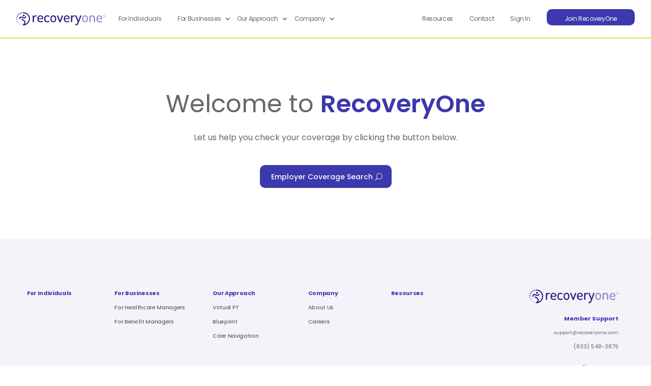

--- FILE ---
content_type: text/html; charset=UTF-8
request_url: https://recoveryone.com/employer/secureframe-inc/
body_size: 17067
content:
<!DOCTYPE html>
<html lang="en-US">
<head>
	<meta charset="UTF-8" />
<meta http-equiv="X-UA-Compatible" content="IE=edge">
	<link rel="pingback" href="https://recoveryone.com/xmlrpc.php" />

	<script type="text/javascript">
		document.documentElement.className = 'js';
	</script>
	
	<link rel="dns-prefetch" href="//cdn.hu-manity.co" />
		<!-- Cookie Compliance -->
		<script type="text/javascript">var huOptions = {"appID":"recoveryonecom-4a7229c","currentLanguage":"en","blocking":false,"globalCookie":false,"isAdmin":false,"privacyConsent":true,"forms":[]};</script>
		<script type="text/javascript" src="https://cdn.hu-manity.co/hu-banner.min.js"></script><meta name='robots' content='noindex, follow' />
    <!-- Start VWO Common Smartcode -->
    <script data-cfasync="false" nowprocket type='text/javascript'>
        var _vwo_clicks = 10;
    </script>
    <!-- End VWO Common Smartcode -->
        <!-- Start VWO Async SmartCode -->
    <link rel="preconnect" href="https://dev.visualwebsiteoptimizer.com" />
    <script data-cfasync="false" nowprocket type='text/javascript' id='vwoCode'>
        /* Fix: wp-rocket (application/ld+json) */
        window._vwo_code || (function () {
            var account_id=558021,
                version=2.1,
                settings_tolerance=2000,
                library_tolerance=2500,
                use_existing_jquery=false,
                hide_element='body',
                hide_element_style = 'opacity:0 !important;filter:alpha(opacity=0) !important;background:none !important;transition:none !important;',
                /* DO NOT EDIT BELOW THIS LINE */
                f=false,w=window,d=document,v=d.querySelector('#vwoCode'),cK='_vwo_'+account_id+'_settings',cc={};try{var c=JSON.parse(localStorage.getItem('_vwo_'+account_id+'_config'));cc=c&&typeof c==='object'?c:{}}catch(e){}var stT=cc.stT==='session'?w.sessionStorage:w.localStorage;code={use_existing_jquery:function(){return typeof use_existing_jquery!=='undefined'?use_existing_jquery:undefined},library_tolerance:function(){return typeof library_tolerance!=='undefined'?library_tolerance:undefined},settings_tolerance:function(){return cc.sT||settings_tolerance},hide_element_style:function(){return'{'+(cc.hES||hide_element_style)+'}'},hide_element:function(){if(performance.getEntriesByName('first-contentful-paint')[0]){return''}return typeof cc.hE==='string'?cc.hE:hide_element},getVersion:function(){return version},finish:function(e){if(!f){f=true;var t=d.getElementById('_vis_opt_path_hides');if(t)t.parentNode.removeChild(t);if(e)(new Image).src='https://dev.visualwebsiteoptimizer.com/ee.gif?a='+account_id+e}},finished:function(){return f},addScript:function(e){var t=d.createElement('script');t.type='text/javascript';if(e.src){t.src=e.src}else{t.text=e.text}d.getElementsByTagName('head')[0].appendChild(t)},load:function(e,t){var i=this.getSettings(),n=d.createElement('script'),r=this;t=t||{};if(i){n.textContent=i;d.getElementsByTagName('head')[0].appendChild(n);if(!w.VWO||VWO.caE){stT.removeItem(cK);r.load(e)}}else{var o=new XMLHttpRequest;o.open('GET',e,true);o.withCredentials=!t.dSC;o.responseType=t.responseType||'text';o.onload=function(){if(t.onloadCb){return t.onloadCb(o,e)}if(o.status===200||o.status===304){_vwo_code.addScript({text:o.responseText})}else{_vwo_code.finish('&e=loading_failure:'+e)}};o.onerror=function(){if(t.onerrorCb){return t.onerrorCb(e)}_vwo_code.finish('&e=loading_failure:'+e)};o.send()}},getSettings:function(){try{var e=stT.getItem(cK);if(!e){return}e=JSON.parse(e);if(Date.now()>e.e){stT.removeItem(cK);return}return e.s}catch(e){return}},init:function(){if(d.URL.indexOf('__vwo_disable__')>-1)return;var e=this.settings_tolerance();w._vwo_settings_timer=setTimeout(function(){_vwo_code.finish();stT.removeItem(cK)},e);var t;if(this.hide_element()!=='body'){t=d.createElement('style');var i=this.hide_element(),n=i?i+this.hide_element_style():'',r=d.getElementsByTagName('head')[0];t.setAttribute('id','_vis_opt_path_hides');v&&t.setAttribute('nonce',v.nonce);t.setAttribute('type','text/css');if(t.styleSheet)t.styleSheet.cssText=n;else t.appendChild(d.createTextNode(n));r.appendChild(t)}else{t=d.getElementsByTagName('head')[0];var n=d.createElement('div');n.style.cssText='z-index: 2147483647 !important;position: fixed !important;left: 0 !important;top: 0 !important;width: 100% !important;height: 100% !important;background: white !important;';n.setAttribute('id','_vis_opt_path_hides');n.classList.add('_vis_hide_layer');t.parentNode.insertBefore(n,t.nextSibling)}var o='https://dev.visualwebsiteoptimizer.com/j.php?a='+account_id+'&u='+encodeURIComponent(d.URL)+'&vn='+version;if(w.location.search.indexOf('_vwo_xhr')!==-1){this.addScript({src:o})}else{this.load(o+'&x=true')}}};w._vwo_code=code;code.init();})();
    </script>
    <!-- End VWO Async SmartCode -->
    
	<!-- This site is optimized with the Yoast SEO Premium plugin v24.4 (Yoast SEO v24.4) - https://yoast.com/wordpress/plugins/seo/ -->
	<title>Secureframe, Inc. - RecoveryOne</title>
	<meta property="og:locale" content="en_US" />
	<meta property="og:type" content="article" />
	<meta property="og:title" content="Secureframe, Inc." />
	<meta property="og:site_name" content="RecoveryOne" />
	<meta property="article:modified_time" content="2025-11-20T20:37:54+00:00" />
	<meta property="og:image" content="https://recoveryone.com/wp-content/uploads/RecoveryOne-share-1200x675-1.jpg" />
	<meta property="og:image:width" content="1200" />
	<meta property="og:image:height" content="675" />
	<meta property="og:image:type" content="image/jpeg" />
	<meta name="twitter:card" content="summary_large_image" />
	<script type="application/ld+json" class="yoast-schema-graph">{"@context":"https://schema.org","@graph":[{"@type":"WebPage","@id":"https://recoveryone.com/?post_type=employer&p=226135","url":"https://recoveryone.com/?post_type=employer&p=226135","name":"Secureframe, Inc. - RecoveryOne","isPartOf":{"@id":"https://recoveryone.com/#website"},"datePublished":"2025-11-20T20:37:53+00:00","dateModified":"2025-11-20T20:37:54+00:00","breadcrumb":{"@id":"https://recoveryone.com/?post_type=employer&p=226135#breadcrumb"},"inLanguage":"en-US","potentialAction":[{"@type":"ReadAction","target":["https://recoveryone.com/?post_type=employer&p=226135"]}]},{"@type":"BreadcrumbList","@id":"https://recoveryone.com/?post_type=employer&p=226135#breadcrumb","itemListElement":[{"@type":"ListItem","position":1,"name":"Home","item":"https://recoveryone.com/"},{"@type":"ListItem","position":2,"name":"Secureframe, Inc."}]},{"@type":"WebSite","@id":"https://recoveryone.com/#website","url":"https://recoveryone.com/","name":"RecoveryOne","description":"Take control of your pain.","publisher":{"@id":"https://recoveryone.com/#organization"},"potentialAction":[{"@type":"SearchAction","target":{"@type":"EntryPoint","urlTemplate":"https://recoveryone.com/?s={search_term_string}"},"query-input":{"@type":"PropertyValueSpecification","valueRequired":true,"valueName":"search_term_string"}}],"inLanguage":"en-US"},{"@type":"Organization","@id":"https://recoveryone.com/#organization","name":"RecoveryOne","url":"https://recoveryone.com/","logo":{"@type":"ImageObject","inLanguage":"en-US","@id":"https://recoveryone.com/#/schema/logo/image/","url":"https://recoveryone.com/wp-content/uploads/recoveryone-logo-resources.png","contentUrl":"https://recoveryone.com/wp-content/uploads/recoveryone-logo-resources.png","width":400,"height":209,"caption":"RecoveryOne"},"image":{"@id":"https://recoveryone.com/#/schema/logo/image/"},"sameAs":["https://www.linkedin.com/company/recoveryone/"]}]}</script>
	<!-- / Yoast SEO Premium plugin. -->


<link rel='dns-prefetch' href='//www.googletagmanager.com' />
<link rel='dns-prefetch' href='//fonts.googleapis.com' />
<link rel="alternate" type="application/rss+xml" title="RecoveryOne &raquo; Feed" href="https://recoveryone.com/feed/" />
<link rel="alternate" type="application/rss+xml" title="RecoveryOne &raquo; Comments Feed" href="https://recoveryone.com/comments/feed/" />
<script type="text/javascript">
/* <![CDATA[ */
window._wpemojiSettings = {"baseUrl":"https:\/\/s.w.org\/images\/core\/emoji\/16.0.1\/72x72\/","ext":".png","svgUrl":"https:\/\/s.w.org\/images\/core\/emoji\/16.0.1\/svg\/","svgExt":".svg","source":{"concatemoji":"https:\/\/recoveryone.com\/wp-includes\/js\/wp-emoji-release.min.js?ver=6.8.3.1728140427"}};
/*! This file is auto-generated */
!function(s,n){var o,i,e;function c(e){try{var t={supportTests:e,timestamp:(new Date).valueOf()};sessionStorage.setItem(o,JSON.stringify(t))}catch(e){}}function p(e,t,n){e.clearRect(0,0,e.canvas.width,e.canvas.height),e.fillText(t,0,0);var t=new Uint32Array(e.getImageData(0,0,e.canvas.width,e.canvas.height).data),a=(e.clearRect(0,0,e.canvas.width,e.canvas.height),e.fillText(n,0,0),new Uint32Array(e.getImageData(0,0,e.canvas.width,e.canvas.height).data));return t.every(function(e,t){return e===a[t]})}function u(e,t){e.clearRect(0,0,e.canvas.width,e.canvas.height),e.fillText(t,0,0);for(var n=e.getImageData(16,16,1,1),a=0;a<n.data.length;a++)if(0!==n.data[a])return!1;return!0}function f(e,t,n,a){switch(t){case"flag":return n(e,"\ud83c\udff3\ufe0f\u200d\u26a7\ufe0f","\ud83c\udff3\ufe0f\u200b\u26a7\ufe0f")?!1:!n(e,"\ud83c\udde8\ud83c\uddf6","\ud83c\udde8\u200b\ud83c\uddf6")&&!n(e,"\ud83c\udff4\udb40\udc67\udb40\udc62\udb40\udc65\udb40\udc6e\udb40\udc67\udb40\udc7f","\ud83c\udff4\u200b\udb40\udc67\u200b\udb40\udc62\u200b\udb40\udc65\u200b\udb40\udc6e\u200b\udb40\udc67\u200b\udb40\udc7f");case"emoji":return!a(e,"\ud83e\udedf")}return!1}function g(e,t,n,a){var r="undefined"!=typeof WorkerGlobalScope&&self instanceof WorkerGlobalScope?new OffscreenCanvas(300,150):s.createElement("canvas"),o=r.getContext("2d",{willReadFrequently:!0}),i=(o.textBaseline="top",o.font="600 32px Arial",{});return e.forEach(function(e){i[e]=t(o,e,n,a)}),i}function t(e){var t=s.createElement("script");t.src=e,t.defer=!0,s.head.appendChild(t)}"undefined"!=typeof Promise&&(o="wpEmojiSettingsSupports",i=["flag","emoji"],n.supports={everything:!0,everythingExceptFlag:!0},e=new Promise(function(e){s.addEventListener("DOMContentLoaded",e,{once:!0})}),new Promise(function(t){var n=function(){try{var e=JSON.parse(sessionStorage.getItem(o));if("object"==typeof e&&"number"==typeof e.timestamp&&(new Date).valueOf()<e.timestamp+604800&&"object"==typeof e.supportTests)return e.supportTests}catch(e){}return null}();if(!n){if("undefined"!=typeof Worker&&"undefined"!=typeof OffscreenCanvas&&"undefined"!=typeof URL&&URL.createObjectURL&&"undefined"!=typeof Blob)try{var e="postMessage("+g.toString()+"("+[JSON.stringify(i),f.toString(),p.toString(),u.toString()].join(",")+"));",a=new Blob([e],{type:"text/javascript"}),r=new Worker(URL.createObjectURL(a),{name:"wpTestEmojiSupports"});return void(r.onmessage=function(e){c(n=e.data),r.terminate(),t(n)})}catch(e){}c(n=g(i,f,p,u))}t(n)}).then(function(e){for(var t in e)n.supports[t]=e[t],n.supports.everything=n.supports.everything&&n.supports[t],"flag"!==t&&(n.supports.everythingExceptFlag=n.supports.everythingExceptFlag&&n.supports[t]);n.supports.everythingExceptFlag=n.supports.everythingExceptFlag&&!n.supports.flag,n.DOMReady=!1,n.readyCallback=function(){n.DOMReady=!0}}).then(function(){return e}).then(function(){var e;n.supports.everything||(n.readyCallback(),(e=n.source||{}).concatemoji?t(e.concatemoji):e.wpemoji&&e.twemoji&&(t(e.twemoji),t(e.wpemoji)))}))}((window,document),window._wpemojiSettings);
/* ]]> */
</script>
<meta content="RecoveryOne v.1.0" name="generator"/><link rel='stylesheet' id='gforms_reset_css-css' href='https://recoveryone.com/wp-content/plugins/gravityforms/legacy/css/formreset.min.css?ver=2.9.21.1728140427' type='text/css' media='all' />
<link rel='stylesheet' id='gforms_formsmain_css-css' href='https://recoveryone.com/wp-content/plugins/gravityforms/legacy/css/formsmain.min.css?ver=2.9.21.1728140427' type='text/css' media='all' />
<link rel='stylesheet' id='gforms_ready_class_css-css' href='https://recoveryone.com/wp-content/plugins/gravityforms/legacy/css/readyclass.min.css?ver=2.9.21.1728140427' type='text/css' media='all' />
<link rel='stylesheet' id='gforms_browsers_css-css' href='https://recoveryone.com/wp-content/plugins/gravityforms/legacy/css/browsers.min.css?ver=2.9.21.1728140427' type='text/css' media='all' />
<link rel='stylesheet' id='gform_basic-css' href='https://recoveryone.com/wp-content/plugins/gravityforms/assets/css/dist/basic.min.css?ver=2.9.21.1728140427' type='text/css' media='all' />
<link rel='stylesheet' id='gform_theme_components-css' href='https://recoveryone.com/wp-content/plugins/gravityforms/assets/css/dist/theme-components.min.css?ver=2.9.21.1728140427' type='text/css' media='all' />
<link rel='stylesheet' id='gform_theme-css' href='https://recoveryone.com/wp-content/plugins/gravityforms/assets/css/dist/theme.min.css?ver=2.9.21.1728140427' type='text/css' media='all' />
<style id='wp-emoji-styles-inline-css' type='text/css'>

	img.wp-smiley, img.emoji {
		display: inline !important;
		border: none !important;
		box-shadow: none !important;
		height: 1em !important;
		width: 1em !important;
		margin: 0 0.07em !important;
		vertical-align: -0.1em !important;
		background: none !important;
		padding: 0 !important;
	}
</style>
<link rel='stylesheet' id='wp-block-library-css' href='https://recoveryone.com/wp-includes/css/dist/block-library/style.min.css?ver=6.8.3.1728140427' type='text/css' media='all' />
<style id='wp-block-library-theme-inline-css' type='text/css'>
.wp-block-audio :where(figcaption){color:#555;font-size:13px;text-align:center}.is-dark-theme .wp-block-audio :where(figcaption){color:#ffffffa6}.wp-block-audio{margin:0 0 1em}.wp-block-code{border:1px solid #ccc;border-radius:4px;font-family:Menlo,Consolas,monaco,monospace;padding:.8em 1em}.wp-block-embed :where(figcaption){color:#555;font-size:13px;text-align:center}.is-dark-theme .wp-block-embed :where(figcaption){color:#ffffffa6}.wp-block-embed{margin:0 0 1em}.blocks-gallery-caption{color:#555;font-size:13px;text-align:center}.is-dark-theme .blocks-gallery-caption{color:#ffffffa6}:root :where(.wp-block-image figcaption){color:#555;font-size:13px;text-align:center}.is-dark-theme :root :where(.wp-block-image figcaption){color:#ffffffa6}.wp-block-image{margin:0 0 1em}.wp-block-pullquote{border-bottom:4px solid;border-top:4px solid;color:currentColor;margin-bottom:1.75em}.wp-block-pullquote cite,.wp-block-pullquote footer,.wp-block-pullquote__citation{color:currentColor;font-size:.8125em;font-style:normal;text-transform:uppercase}.wp-block-quote{border-left:.25em solid;margin:0 0 1.75em;padding-left:1em}.wp-block-quote cite,.wp-block-quote footer{color:currentColor;font-size:.8125em;font-style:normal;position:relative}.wp-block-quote:where(.has-text-align-right){border-left:none;border-right:.25em solid;padding-left:0;padding-right:1em}.wp-block-quote:where(.has-text-align-center){border:none;padding-left:0}.wp-block-quote.is-large,.wp-block-quote.is-style-large,.wp-block-quote:where(.is-style-plain){border:none}.wp-block-search .wp-block-search__label{font-weight:700}.wp-block-search__button{border:1px solid #ccc;padding:.375em .625em}:where(.wp-block-group.has-background){padding:1.25em 2.375em}.wp-block-separator.has-css-opacity{opacity:.4}.wp-block-separator{border:none;border-bottom:2px solid;margin-left:auto;margin-right:auto}.wp-block-separator.has-alpha-channel-opacity{opacity:1}.wp-block-separator:not(.is-style-wide):not(.is-style-dots){width:100px}.wp-block-separator.has-background:not(.is-style-dots){border-bottom:none;height:1px}.wp-block-separator.has-background:not(.is-style-wide):not(.is-style-dots){height:2px}.wp-block-table{margin:0 0 1em}.wp-block-table td,.wp-block-table th{word-break:normal}.wp-block-table :where(figcaption){color:#555;font-size:13px;text-align:center}.is-dark-theme .wp-block-table :where(figcaption){color:#ffffffa6}.wp-block-video :where(figcaption){color:#555;font-size:13px;text-align:center}.is-dark-theme .wp-block-video :where(figcaption){color:#ffffffa6}.wp-block-video{margin:0 0 1em}:root :where(.wp-block-template-part.has-background){margin-bottom:0;margin-top:0;padding:1.25em 2.375em}
</style>
<link rel='stylesheet' id='gutenberg-pdfjs-css' href='https://recoveryone.com/wp-content/plugins/pdfjs-viewer-shortcode/inc/../blocks/dist/style.css?ver=2.2.3.1728140427' type='text/css' media='all' />
<style id='global-styles-inline-css' type='text/css'>
:root{--wp--preset--aspect-ratio--square: 1;--wp--preset--aspect-ratio--4-3: 4/3;--wp--preset--aspect-ratio--3-4: 3/4;--wp--preset--aspect-ratio--3-2: 3/2;--wp--preset--aspect-ratio--2-3: 2/3;--wp--preset--aspect-ratio--16-9: 16/9;--wp--preset--aspect-ratio--9-16: 9/16;--wp--preset--color--black: #000000;--wp--preset--color--cyan-bluish-gray: #abb8c3;--wp--preset--color--white: #ffffff;--wp--preset--color--pale-pink: #f78da7;--wp--preset--color--vivid-red: #cf2e2e;--wp--preset--color--luminous-vivid-orange: #ff6900;--wp--preset--color--luminous-vivid-amber: #fcb900;--wp--preset--color--light-green-cyan: #7bdcb5;--wp--preset--color--vivid-green-cyan: #00d084;--wp--preset--color--pale-cyan-blue: #8ed1fc;--wp--preset--color--vivid-cyan-blue: #0693e3;--wp--preset--color--vivid-purple: #9b51e0;--wp--preset--gradient--vivid-cyan-blue-to-vivid-purple: linear-gradient(135deg,rgba(6,147,227,1) 0%,rgb(155,81,224) 100%);--wp--preset--gradient--light-green-cyan-to-vivid-green-cyan: linear-gradient(135deg,rgb(122,220,180) 0%,rgb(0,208,130) 100%);--wp--preset--gradient--luminous-vivid-amber-to-luminous-vivid-orange: linear-gradient(135deg,rgba(252,185,0,1) 0%,rgba(255,105,0,1) 100%);--wp--preset--gradient--luminous-vivid-orange-to-vivid-red: linear-gradient(135deg,rgba(255,105,0,1) 0%,rgb(207,46,46) 100%);--wp--preset--gradient--very-light-gray-to-cyan-bluish-gray: linear-gradient(135deg,rgb(238,238,238) 0%,rgb(169,184,195) 100%);--wp--preset--gradient--cool-to-warm-spectrum: linear-gradient(135deg,rgb(74,234,220) 0%,rgb(151,120,209) 20%,rgb(207,42,186) 40%,rgb(238,44,130) 60%,rgb(251,105,98) 80%,rgb(254,248,76) 100%);--wp--preset--gradient--blush-light-purple: linear-gradient(135deg,rgb(255,206,236) 0%,rgb(152,150,240) 100%);--wp--preset--gradient--blush-bordeaux: linear-gradient(135deg,rgb(254,205,165) 0%,rgb(254,45,45) 50%,rgb(107,0,62) 100%);--wp--preset--gradient--luminous-dusk: linear-gradient(135deg,rgb(255,203,112) 0%,rgb(199,81,192) 50%,rgb(65,88,208) 100%);--wp--preset--gradient--pale-ocean: linear-gradient(135deg,rgb(255,245,203) 0%,rgb(182,227,212) 50%,rgb(51,167,181) 100%);--wp--preset--gradient--electric-grass: linear-gradient(135deg,rgb(202,248,128) 0%,rgb(113,206,126) 100%);--wp--preset--gradient--midnight: linear-gradient(135deg,rgb(2,3,129) 0%,rgb(40,116,252) 100%);--wp--preset--font-size--small: 13px;--wp--preset--font-size--medium: 20px;--wp--preset--font-size--large: 36px;--wp--preset--font-size--x-large: 42px;--wp--preset--spacing--20: 0.44rem;--wp--preset--spacing--30: 0.67rem;--wp--preset--spacing--40: 1rem;--wp--preset--spacing--50: 1.5rem;--wp--preset--spacing--60: 2.25rem;--wp--preset--spacing--70: 3.38rem;--wp--preset--spacing--80: 5.06rem;--wp--preset--shadow--natural: 6px 6px 9px rgba(0, 0, 0, 0.2);--wp--preset--shadow--deep: 12px 12px 50px rgba(0, 0, 0, 0.4);--wp--preset--shadow--sharp: 6px 6px 0px rgba(0, 0, 0, 0.2);--wp--preset--shadow--outlined: 6px 6px 0px -3px rgba(255, 255, 255, 1), 6px 6px rgba(0, 0, 0, 1);--wp--preset--shadow--crisp: 6px 6px 0px rgba(0, 0, 0, 1);}:root { --wp--style--global--content-size: 823px;--wp--style--global--wide-size: 1080px; }:where(body) { margin: 0; }.wp-site-blocks > .alignleft { float: left; margin-right: 2em; }.wp-site-blocks > .alignright { float: right; margin-left: 2em; }.wp-site-blocks > .aligncenter { justify-content: center; margin-left: auto; margin-right: auto; }:where(.is-layout-flex){gap: 0.5em;}:where(.is-layout-grid){gap: 0.5em;}.is-layout-flow > .alignleft{float: left;margin-inline-start: 0;margin-inline-end: 2em;}.is-layout-flow > .alignright{float: right;margin-inline-start: 2em;margin-inline-end: 0;}.is-layout-flow > .aligncenter{margin-left: auto !important;margin-right: auto !important;}.is-layout-constrained > .alignleft{float: left;margin-inline-start: 0;margin-inline-end: 2em;}.is-layout-constrained > .alignright{float: right;margin-inline-start: 2em;margin-inline-end: 0;}.is-layout-constrained > .aligncenter{margin-left: auto !important;margin-right: auto !important;}.is-layout-constrained > :where(:not(.alignleft):not(.alignright):not(.alignfull)){max-width: var(--wp--style--global--content-size);margin-left: auto !important;margin-right: auto !important;}.is-layout-constrained > .alignwide{max-width: var(--wp--style--global--wide-size);}body .is-layout-flex{display: flex;}.is-layout-flex{flex-wrap: wrap;align-items: center;}.is-layout-flex > :is(*, div){margin: 0;}body .is-layout-grid{display: grid;}.is-layout-grid > :is(*, div){margin: 0;}body{padding-top: 0px;padding-right: 0px;padding-bottom: 0px;padding-left: 0px;}:root :where(.wp-element-button, .wp-block-button__link){background-color: #32373c;border-width: 0;color: #fff;font-family: inherit;font-size: inherit;line-height: inherit;padding: calc(0.667em + 2px) calc(1.333em + 2px);text-decoration: none;}.has-black-color{color: var(--wp--preset--color--black) !important;}.has-cyan-bluish-gray-color{color: var(--wp--preset--color--cyan-bluish-gray) !important;}.has-white-color{color: var(--wp--preset--color--white) !important;}.has-pale-pink-color{color: var(--wp--preset--color--pale-pink) !important;}.has-vivid-red-color{color: var(--wp--preset--color--vivid-red) !important;}.has-luminous-vivid-orange-color{color: var(--wp--preset--color--luminous-vivid-orange) !important;}.has-luminous-vivid-amber-color{color: var(--wp--preset--color--luminous-vivid-amber) !important;}.has-light-green-cyan-color{color: var(--wp--preset--color--light-green-cyan) !important;}.has-vivid-green-cyan-color{color: var(--wp--preset--color--vivid-green-cyan) !important;}.has-pale-cyan-blue-color{color: var(--wp--preset--color--pale-cyan-blue) !important;}.has-vivid-cyan-blue-color{color: var(--wp--preset--color--vivid-cyan-blue) !important;}.has-vivid-purple-color{color: var(--wp--preset--color--vivid-purple) !important;}.has-black-background-color{background-color: var(--wp--preset--color--black) !important;}.has-cyan-bluish-gray-background-color{background-color: var(--wp--preset--color--cyan-bluish-gray) !important;}.has-white-background-color{background-color: var(--wp--preset--color--white) !important;}.has-pale-pink-background-color{background-color: var(--wp--preset--color--pale-pink) !important;}.has-vivid-red-background-color{background-color: var(--wp--preset--color--vivid-red) !important;}.has-luminous-vivid-orange-background-color{background-color: var(--wp--preset--color--luminous-vivid-orange) !important;}.has-luminous-vivid-amber-background-color{background-color: var(--wp--preset--color--luminous-vivid-amber) !important;}.has-light-green-cyan-background-color{background-color: var(--wp--preset--color--light-green-cyan) !important;}.has-vivid-green-cyan-background-color{background-color: var(--wp--preset--color--vivid-green-cyan) !important;}.has-pale-cyan-blue-background-color{background-color: var(--wp--preset--color--pale-cyan-blue) !important;}.has-vivid-cyan-blue-background-color{background-color: var(--wp--preset--color--vivid-cyan-blue) !important;}.has-vivid-purple-background-color{background-color: var(--wp--preset--color--vivid-purple) !important;}.has-black-border-color{border-color: var(--wp--preset--color--black) !important;}.has-cyan-bluish-gray-border-color{border-color: var(--wp--preset--color--cyan-bluish-gray) !important;}.has-white-border-color{border-color: var(--wp--preset--color--white) !important;}.has-pale-pink-border-color{border-color: var(--wp--preset--color--pale-pink) !important;}.has-vivid-red-border-color{border-color: var(--wp--preset--color--vivid-red) !important;}.has-luminous-vivid-orange-border-color{border-color: var(--wp--preset--color--luminous-vivid-orange) !important;}.has-luminous-vivid-amber-border-color{border-color: var(--wp--preset--color--luminous-vivid-amber) !important;}.has-light-green-cyan-border-color{border-color: var(--wp--preset--color--light-green-cyan) !important;}.has-vivid-green-cyan-border-color{border-color: var(--wp--preset--color--vivid-green-cyan) !important;}.has-pale-cyan-blue-border-color{border-color: var(--wp--preset--color--pale-cyan-blue) !important;}.has-vivid-cyan-blue-border-color{border-color: var(--wp--preset--color--vivid-cyan-blue) !important;}.has-vivid-purple-border-color{border-color: var(--wp--preset--color--vivid-purple) !important;}.has-vivid-cyan-blue-to-vivid-purple-gradient-background{background: var(--wp--preset--gradient--vivid-cyan-blue-to-vivid-purple) !important;}.has-light-green-cyan-to-vivid-green-cyan-gradient-background{background: var(--wp--preset--gradient--light-green-cyan-to-vivid-green-cyan) !important;}.has-luminous-vivid-amber-to-luminous-vivid-orange-gradient-background{background: var(--wp--preset--gradient--luminous-vivid-amber-to-luminous-vivid-orange) !important;}.has-luminous-vivid-orange-to-vivid-red-gradient-background{background: var(--wp--preset--gradient--luminous-vivid-orange-to-vivid-red) !important;}.has-very-light-gray-to-cyan-bluish-gray-gradient-background{background: var(--wp--preset--gradient--very-light-gray-to-cyan-bluish-gray) !important;}.has-cool-to-warm-spectrum-gradient-background{background: var(--wp--preset--gradient--cool-to-warm-spectrum) !important;}.has-blush-light-purple-gradient-background{background: var(--wp--preset--gradient--blush-light-purple) !important;}.has-blush-bordeaux-gradient-background{background: var(--wp--preset--gradient--blush-bordeaux) !important;}.has-luminous-dusk-gradient-background{background: var(--wp--preset--gradient--luminous-dusk) !important;}.has-pale-ocean-gradient-background{background: var(--wp--preset--gradient--pale-ocean) !important;}.has-electric-grass-gradient-background{background: var(--wp--preset--gradient--electric-grass) !important;}.has-midnight-gradient-background{background: var(--wp--preset--gradient--midnight) !important;}.has-small-font-size{font-size: var(--wp--preset--font-size--small) !important;}.has-medium-font-size{font-size: var(--wp--preset--font-size--medium) !important;}.has-large-font-size{font-size: var(--wp--preset--font-size--large) !important;}.has-x-large-font-size{font-size: var(--wp--preset--font-size--x-large) !important;}
:where(.wp-block-post-template.is-layout-flex){gap: 1.25em;}:where(.wp-block-post-template.is-layout-grid){gap: 1.25em;}
:where(.wp-block-columns.is-layout-flex){gap: 2em;}:where(.wp-block-columns.is-layout-grid){gap: 2em;}
:root :where(.wp-block-pullquote){font-size: 1.5em;line-height: 1.6;}
</style>
<link rel='stylesheet' id='pac-da-hide-layout-vb-css' href='https://recoveryone.com/wp-content/plugins/divi-assistant/D4/include/css/hide-layout.min.css?ver=2.0.2.1728140427' type='text/css' media='all' />
<link rel='stylesheet' id='dvmd-ib-public-module-style-css' href='https://recoveryone.com/wp-content/plugins/divi-modules-image-box/extensions/styles/public-module-style.css?ver=1.2.3.1728140427' type='text/css' media='all' />
<link rel='stylesheet' id='dvmd-ib-public-magnific-popup-style-css' href='https://recoveryone.com/wp-content/plugins/divi-modules-image-box/extensions/styles/public-magnific-popup-style-min.css?ver=1.2.3.1728140427' type='text/css' media='all' />
<link rel='stylesheet' id='et-divi-open-sans-css' href='https://fonts.googleapis.com/css?family=Open+Sans%3A300italic%2C400italic%2C600italic%2C700italic%2C800italic%2C400%2C300%2C600%2C700%2C800&#038;subset=latin%2Clatin-ext&#038;display=swap&#038;ver=1728140427' type='text/css' media='all' />
<link rel='stylesheet' id='divi-machine-styles-css' href='https://recoveryone.com/wp-content/plugins/divi-machine/styles/style.min.css?ver=6.2.13.1728140427' type='text/css' media='all' />
<link rel='stylesheet' id='divi-modules-image-box-styles-css' href='https://recoveryone.com/wp-content/plugins/divi-modules-image-box/extensions/divi-4/styles/style.min.css?ver=1.2.3.1728140427' type='text/css' media='all' />
<link rel='stylesheet' id='divi-plus-styles-css' href='https://recoveryone.com/wp-content/plugins/divi-plus/styles/style.min.css?ver=1.10.0.1728140427' type='text/css' media='all' />
<link rel='stylesheet' id='dp-owl-carousel-pro-styles-css' href='https://recoveryone.com/wp-content/plugins/dp-owl-carousel-pro/styles/style.min.css?ver=2.4.8.1728140427' type='text/css' media='all' />
<link rel='stylesheet' id='lwp-image-carousel-styles-css' href='https://recoveryone.com/wp-content/plugins/image-carousel-divi/styles/style.min.css?ver=1.0.1.1728140427' type='text/css' media='all' />
<link rel='stylesheet' id='divi-ajax-filter-styles-css' href='https://recoveryone.com/wp-content/plugins/divi-machine/includes/modules/divi-ajax-filter/styles/style.min.css?ver=3.2.10.1728140427' type='text/css' media='all' />
<link rel='stylesheet' id='dp-divi-filtergrid-bundle-style-css' href='https://recoveryone.com/wp-content/plugins/dp-divi-filtergrid/styles/bundle.css?ver=4.1.2.1728140427' type='text/css' media='all' />
<link rel='stylesheet' id='dmach-carousel-css-css' href='https://recoveryone.com/wp-content/plugins/divi-machine/css/carousel.min.css?ver=6.2.13.1728140427' type='text/css' media='all' />
<style id='pac-da-inline-css' type='text/css'>
#et-fb-settings-column.et_fb_add_section_modal div.et-fb-settings-options  div.et-fb-settings-options-tab  div.et-fb-settings-ai-button {display: none !important;}#et-fb-settings-column.et_fb_add_section_modal.et-fb-modal-settings--modules_all {height: 198px !important;}div.et-fb-page-creation-container .et-fb-page-creation-card-wrapper:nth-child(3), div.et-fb-layout-creation-card.et-fb-layout-creation-card__accent-dark-blue, .et-fb-modal select#et-fb-page_creation option:nth-child(4) {display: none !important;}button.et-fb-settings-option-ai__button.et-fb-settings-option-ai__button--tiny_mce.et-fb-settings-option-ai__enable.et-fb-settings-option-ai__enable--tiny_mce, .et-fb-button.et-fb-button--info.et-fb-ai-options-button, button.et-fb-settings-option-ai__button.et-fb-settings-option-ai__button--text.et-fb-settings-option-ai__enable.et-fb-settings-option-ai__enable--text {display: none !important;}button.et-fb-settings-option-ai__button.et-fb-settings-option-ai__button--upload.et-fb-settings-option-ai__enable {display: none !important;}li.et-code-ai-btn {display: none !important;}div.et-cloud-app-view-header--right > div.et-cloud-toggle, .et-fb-modal-settings--existing_pages div.et-cloud-app__upsell.card-library.card-default, .et-fb-modal-settings--modules_library div.et-cloud-app__upsell.card-library.card-default, #et-fb-right-click-controls > a.et-fb-right-click-menu__item.et-fb-right-click-menu__item--saveCloud, #et-fb-settings-column.et-fb-tooltip-modal--save_to_library > div > div > div > div > div.et-cloud-app__upsell.card-save-modal.card-default, #et-fb-settings-column.et-fb-tooltip-modal--save_to_library > div > div > div > div > div:nth-child(3) {display:none !important;}.et-fb-modal-settings--modules_all div.et-cloud-app__upsell.card-library.card-default {display:none !important;}.et-fb-module-upsell-button{display: none !important;}.mce-panel .mce-stack-layout-item.mce-first{position: sticky!important;top: -60px;}.et-fb-modal--expanded .mce-panel .mce-stack-layout-item.mce-first{top: -24px!important;}.et-db #et-boc .et-fb-popover--inverse.et-fb-popover--arrow {display: none!important;}.et-db #et-boc .et-l .et-l--post .et_builder_inner_content .et_pb_row {width: 100%;}
</style>
<link rel='stylesheet' id='divi-style-parent-css' href='https://recoveryone.com/wp-content/themes/Divi/style-static.min.css?ver=4.27.4.1728140427' type='text/css' media='all' />
<link rel='stylesheet' id='divi-style-css' href='https://recoveryone.com/wp-content/themes/jk-divi-child_v22/style.css?ver=4.27.4.1728140427' type='text/css' media='all' />
<script type="text/javascript" src="https://recoveryone.com/wp-content/plugins/svg-support/vendor/DOMPurify/DOMPurify.min.js?ver=2.5.8.1728140427" id="bodhi-dompurify-library-js"></script>
<script type="text/javascript" src="https://recoveryone.com/wp-includes/js/jquery/jquery.min.js?ver=3.7.1.1728140427" id="jquery-core-js"></script>
<script type="text/javascript" src="https://recoveryone.com/wp-includes/js/jquery/jquery-migrate.min.js?ver=3.4.1.1728140427" id="jquery-migrate-js"></script>
<script type="text/javascript" src="https://recoveryone.com/wp-content/plugins/divi-machine/includes/modules/divi-ajax-filter/js/masonry.min.js?ver=6.2.13.1728140427" id="divi-filter-masonry-js-js"></script>
<script type="text/javascript" id="bodhi_svg_inline-js-extra">
/* <![CDATA[ */
var svgSettings = {"skipNested":""};
/* ]]> */
</script>
<script type="text/javascript" src="https://recoveryone.com/wp-content/plugins/svg-support/js/min/svgs-inline-min.js?ver=1728140427" id="bodhi_svg_inline-js"></script>
<script type="text/javascript" id="bodhi_svg_inline-js-after">
/* <![CDATA[ */
cssTarget={"Bodhi":"img.style-svg","ForceInlineSVG":"style-svg"};ForceInlineSVGActive="false";frontSanitizationEnabled="on";
/* ]]> */
</script>
<script type="text/javascript" src="https://recoveryone.com/wp-content/themes/jk-divi-child_v22/js/custom-jk.js?ver=6.8.3.1728140427" id="custom-scripts-js"></script>
<script type="text/javascript" id="divi-filter-loadmore-js-js-extra">
/* <![CDATA[ */
var loadmore_ajax_object = {"ajax_url":"https:\/\/recoveryone.com\/wp-admin\/admin-ajax.php","security":"141afe5b1e"};
/* ]]> */
</script>
<script type="text/javascript" src="https://recoveryone.com/wp-content/plugins/divi-machine/includes/modules/divi-ajax-filter/includes/modules/MachineLoop/../../../js/divi-filter-loadmore.min.js?ver=3.2.10.1728140427" id="divi-filter-loadmore-js-js"></script>

<!-- Google tag (gtag.js) snippet added by Site Kit -->
<!-- Google Analytics snippet added by Site Kit -->
<script type="text/javascript" src="https://www.googletagmanager.com/gtag/js?id=GT-KFT5JMQX&amp;ver=1728140427" id="google_gtagjs-js" async></script>
<script type="text/javascript" id="google_gtagjs-js-after">
/* <![CDATA[ */
window.dataLayer = window.dataLayer || [];function gtag(){dataLayer.push(arguments);}
gtag("set","linker",{"domains":["recoveryone.com"]});
gtag("js", new Date());
gtag("set", "developer_id.dZTNiMT", true);
gtag("config", "GT-KFT5JMQX");
/* ]]> */
</script>
<link rel="https://api.w.org/" href="https://recoveryone.com/wp-json/" /><link rel="alternate" title="JSON" type="application/json" href="https://recoveryone.com/wp-json/wp/v2/employer/226135" /><link rel="EditURI" type="application/rsd+xml" title="RSD" href="https://recoveryone.com/xmlrpc.php?rsd" />
<link rel='shortlink' href='https://recoveryone.com/?p=226135' />
<link rel="alternate" title="oEmbed (JSON)" type="application/json+oembed" href="https://recoveryone.com/wp-json/oembed/1.0/embed?url=https%3A%2F%2Frecoveryone.com%2Femployer%2Fsecureframe-inc%2F" />
<link rel="alternate" title="oEmbed (XML)" type="text/xml+oembed" href="https://recoveryone.com/wp-json/oembed/1.0/embed?url=https%3A%2F%2Frecoveryone.com%2Femployer%2Fsecureframe-inc%2F&#038;format=xml" />
<script>
jQuery(document).ready(function(i){const c=window.navigator.userAgent;function t(c){i(".et_pb_de_mach_archive_loop").each(function(t,s){var e,n,o,d=i(this).find(".dmach-grid-item"),h=(e=i(".dmach-grid-sizes"),n=c,o=void 0,i(e.attr("class").split(" ")).each(function(){this.indexOf(n)>-1&&(o=this)}),o).replace(c,""),a=1,r=1;i(d).each(function(i,c){a++});var l=Math.ceil(a/h),m=l*h;i(d).each(function(c,t){var s=(r-1)%h+1,e=Math.ceil(r*l/m);i(this).closest(".grid-posts").find(".dmach-grid-item:nth-child("+r+")").css("-ms-grid-row",""+e),i(this).closest(".grid-posts").find(".dmach-grid-item:nth-child("+r+")").css("-ms-grid-column",""+s),r++})})}/MSIE|Trident/.test(c)&&i(window).on("resize",function(){i(window).width()>=981?(col_size="col-desk-",t(col_size)):(col_size="col-mob-",t(col_size))})});
</script>

<style>
.col-desk-1>:not(.no-results-layout){display:-ms-grid;-ms-grid-columns:1fr}.col-desk-2>:not(.no-results-layout){display:-ms-grid;-ms-grid-columns:1fr 1fr}.col-desk-3>:not(.no-results-layout){display:-ms-grid;-ms-grid-columns:1fr 1fr 1fr}.col-desk-4>:not(.no-results-layout){display:-ms-grid;-ms-grid-columns:1fr 1fr 1fr 1fr}.col-desk-5>:not(.no-results-layout){display:-ms-grid;-ms-grid-columns:1fr 1fr 1fr 1fr 1fr}.col-desk-6>:not(.no-results-layout){display:-ms-grid;-ms-grid-columns:1fr 1fr 1fr 1fr 1fr 1fr}@media(max-width:980px){body .col-mob-1>:not(.no-results-layout){display:-ms-grid;-ms-grid-columns:1fr}body .col-mob-2>:not(.no-results-layout){display:-ms-grid;-ms-grid-columns:1fr 1fr}}@media screen and (-ms-high-contrast:active),(-ms-high-contrast:none){.et_pb_gutters4 .dmach-grid-sizes>:not(.no-results-layout)>div{margin-left:8%!important;margin-right:8%!important}.et_pb_gutters3 .dmach-grid-sizes>:not(.no-results-layout)>div{margin-left:5.5%!important;margin-right:5.5%!important}.et_pb_gutters2 .dmach-grid-sizes>:not(.no-results-layout)>div{margin-left:3%!important;margin-right:3%!important}.et_pb_gutters1 .dmach-grid-sizes>:not(.no-results-layout)>div{margin-left:0!important;margin-right:0!important}}
</style>

<meta name="generator" content="Site Kit by Google 1.164.0" /><meta name="viewport" content="width=device-width, initial-scale=1.0, maximum-scale=1.0, user-scalable=0" /><script src="/wp-content/themes/jk-divi-child_v22/js/enquire.min.js"></script>
<script src="/wp-content/themes/jk-divi-child_v22/js/emergence.min.js"></script>
<script src="/wp-content/themes/jk-divi-child_v22/js/vanilla-tilt.js"></script>

<script src="/wp-content/themes/jk-divi-child_v22/js/janpaepke-ScrollMagic-f1cccba/assets/js/lib/greensock/TweenMax.min.js"></script>
<script src="/wp-content/themes/jk-divi-child_v22/js/janpaepke-ScrollMagic-f1cccba/scrollmagic/minified/ScrollMagic.min.js"></script>
<script src="/wp-content/themes/jk-divi-child_v22/js/janpaepke-ScrollMagic-f1cccba/scrollmagic/minified/plugins/debug.addIndicators.min.js"></script>
<script src="/wp-content/themes/jk-divi-child_v22/js/janpaepke-ScrollMagic-f1cccba/scrollmagic/minified/plugins/animation.gsap.min.js"></script>

<script src="https://cdnjs.cloudflare.com/ajax/libs/jquery.devbridge-autocomplete/1.4.11/jquery.autocomplete.min.js"/></script>

<script> (function(){ var s = document.createElement('script'); var h = document.querySelector('head') || document.body; s.src = 'https://acsbapp.com/apps/app/dist/js/app.js'; s.async = true; s.onload = function(){ acsbJS.init({ statementLink : '', footerHtml : '', hideMobile : false, hideTrigger : false, disableBgProcess : false, language : 'en', position : 'right', leadColor : '#3c38ad', triggerColor : '#3c38ad', triggerRadius : '50%', triggerPositionX : 'right', triggerPositionY : 'bottom', triggerIcon : 'people', triggerSize : 'medium', triggerOffsetX : 20, triggerOffsetY : 20, mobile : { triggerSize : 'small', triggerPositionX : 'right', triggerPositionY : 'bottom', triggerOffsetX : 10, triggerOffsetY : 10, triggerRadius : '50%' } }); }; h.appendChild(s); })(); </script><link rel="icon" href="https://recoveryone.com/wp-content/uploads/cropped-recoveryOne_favicon-32x32.png" sizes="32x32" />
<link rel="icon" href="https://recoveryone.com/wp-content/uploads/cropped-recoveryOne_favicon-192x192.png" sizes="192x192" />
<link rel="apple-touch-icon" href="https://recoveryone.com/wp-content/uploads/cropped-recoveryOne_favicon-180x180.png" />
<meta name="msapplication-TileImage" content="https://recoveryone.com/wp-content/uploads/cropped-recoveryOne_favicon-270x270.png" />
<style id="et-divi-customizer-global-cached-inline-styles">body,.et_pb_column_1_2 .et_quote_content blockquote cite,.et_pb_column_1_2 .et_link_content a.et_link_main_url,.et_pb_column_1_3 .et_quote_content blockquote cite,.et_pb_column_3_8 .et_quote_content blockquote cite,.et_pb_column_1_4 .et_quote_content blockquote cite,.et_pb_blog_grid .et_quote_content blockquote cite,.et_pb_column_1_3 .et_link_content a.et_link_main_url,.et_pb_column_3_8 .et_link_content a.et_link_main_url,.et_pb_column_1_4 .et_link_content a.et_link_main_url,.et_pb_blog_grid .et_link_content a.et_link_main_url,body .et_pb_bg_layout_light .et_pb_post p,body .et_pb_bg_layout_dark .et_pb_post p{font-size:14px}.et_pb_slide_content,.et_pb_best_value{font-size:15px}#et_search_icon:hover,.mobile_menu_bar:before,.mobile_menu_bar:after,.et_toggle_slide_menu:after,.et-social-icon a:hover,.et_pb_sum,.et_pb_pricing li a,.et_pb_pricing_table_button,.et_overlay:before,.entry-summary p.price ins,.et_pb_member_social_links a:hover,.et_pb_widget li a:hover,.et_pb_filterable_portfolio .et_pb_portfolio_filters li a.active,.et_pb_filterable_portfolio .et_pb_portofolio_pagination ul li a.active,.et_pb_gallery .et_pb_gallery_pagination ul li a.active,.wp-pagenavi span.current,.wp-pagenavi a:hover,.nav-single a,.tagged_as a,.posted_in a{color:#000000}.et_pb_contact_submit,.et_password_protected_form .et_submit_button,.et_pb_bg_layout_light .et_pb_newsletter_button,.comment-reply-link,.form-submit .et_pb_button,.et_pb_bg_layout_light .et_pb_promo_button,.et_pb_bg_layout_light .et_pb_more_button,.et_pb_contact p input[type="checkbox"]:checked+label i:before,.et_pb_bg_layout_light.et_pb_module.et_pb_button{color:#000000}.footer-widget h4{color:#000000}.et-search-form,.nav li ul,.et_mobile_menu,.footer-widget li:before,.et_pb_pricing li:before,blockquote{border-color:#000000}.et_pb_counter_amount,.et_pb_featured_table .et_pb_pricing_heading,.et_quote_content,.et_link_content,.et_audio_content,.et_pb_post_slider.et_pb_bg_layout_dark,.et_slide_in_menu_container,.et_pb_contact p input[type="radio"]:checked+label i:before{background-color:#000000}a{color:#000000}.et_secondary_nav_enabled #page-container #top-header{background-color:#000000!important}#et-secondary-nav li ul{background-color:#000000}#main-footer .footer-widget h4,#main-footer .widget_block h1,#main-footer .widget_block h2,#main-footer .widget_block h3,#main-footer .widget_block h4,#main-footer .widget_block h5,#main-footer .widget_block h6{color:#000000}.footer-widget li:before{border-color:#000000}#footer-info,#footer-info a{color:#ffffff}#footer-info{font-size:16px}#footer-bottom .et-social-icon a{font-size:16px}#footer-bottom .et-social-icon a{color:rgba(255,255,255,0.5)}@media only screen and (min-width:981px){.et_header_style_left #et-top-navigation,.et_header_style_split #et-top-navigation{padding:35px 0 0 0}.et_header_style_left #et-top-navigation nav>ul>li>a,.et_header_style_split #et-top-navigation nav>ul>li>a{padding-bottom:35px}.et_header_style_split .centered-inline-logo-wrap{width:70px;margin:-70px 0}.et_header_style_split .centered-inline-logo-wrap #logo{max-height:70px}.et_pb_svg_logo.et_header_style_split .centered-inline-logo-wrap #logo{height:70px}.et_header_style_centered #top-menu>li>a{padding-bottom:13px}.et_header_style_slide #et-top-navigation,.et_header_style_fullscreen #et-top-navigation{padding:26px 0 26px 0!important}.et_header_style_centered #main-header .logo_container{height:70px}.et_header_style_left .et-fixed-header #et-top-navigation,.et_header_style_split .et-fixed-header #et-top-navigation{padding:35px 0 0 0}.et_header_style_left .et-fixed-header #et-top-navigation nav>ul>li>a,.et_header_style_split .et-fixed-header #et-top-navigation nav>ul>li>a{padding-bottom:35px}.et_header_style_centered header#main-header.et-fixed-header .logo_container{height:70px}.et_header_style_split #main-header.et-fixed-header .centered-inline-logo-wrap{width:70px;margin:-70px 0}.et_header_style_split .et-fixed-header .centered-inline-logo-wrap #logo{max-height:70px}.et_pb_svg_logo.et_header_style_split .et-fixed-header .centered-inline-logo-wrap #logo{height:70px}.et_header_style_slide .et-fixed-header #et-top-navigation,.et_header_style_fullscreen .et-fixed-header #et-top-navigation{padding:26px 0 26px 0!important}.et_header_style_split #main-header .centered-inline-logo-wrap{width:auto;height:63px}.et_header_style_split #main-header.et-fixed-header .centered-inline-logo-wrap{width:auto;height:63px}.et_header_style_split .centered-inline-logo-wrap #logo,.et_header_style_split .et-fixed-header .centered-inline-logo-wrap #logo{height:auto;max-height:100%}.et_fixed_nav #page-container .et-fixed-header#top-header{background-color:#000000!important}.et_fixed_nav #page-container .et-fixed-header#top-header #et-secondary-nav li ul{background-color:#000000}}@media only screen and (min-width:1350px){.et_pb_row{padding:27px 0}.et_pb_section{padding:54px 0}.single.et_pb_pagebuilder_layout.et_full_width_page .et_post_meta_wrapper{padding-top:81px}.et_pb_fullwidth_section{padding:0}}</style></head>
<body class="wp-singular employer-template-default single single-employer postid-226135 wp-theme-Divi wp-child-theme-jk-divi-child_v22 et-tb-has-template et-tb-has-header et-tb-has-body et-tb-has-footer cookies-not-set et_pb_button_helper_class et_cover_background et_pb_gutter osx et_pb_gutters3 et_divi_theme et-db">
	<div id="page-container">
<div id="et-boc" class="et-boc">
			
		<header class="et-l et-l--header">
			<div class="et_builder_inner_content et_pb_gutters3"><div id="nav-section" class="et_pb_with_border et_pb_section et_pb_section_0_tb_header et_section_regular et_pb_section--fixed et_pb_section--with-menu" >
				
				
				
				
				
				
				<div class="et_pb_row et_pb_row_0_tb_header et_pb_equal_columns et_pb_gutters1 et_pb_row--with-menu">
				<div class="et_pb_column et_pb_column_4_4 et_pb_column_0_tb_header flex-centered  et_pb_css_mix_blend_mode_passthrough et-last-child et_pb_column--with-menu">
				
				
				
				
				<div class="et_pb_module et_pb_menu et_pb_menu_0_tb_header et_pb_bg_layout_light  et_pb_text_align_left et_dropdown_animation_fade et_pb_menu--with-logo et_pb_menu--style-left_aligned">
					
					
					
					
					<div class="et_pb_menu_inner_container clearfix">
						<div class="et_pb_menu__logo-wrap">
			  <div class="et_pb_menu__logo">
				<a href="https://recoveryone.com/" ><img decoding="async" width="175" height="26" src="https://recoveryone.wpenginepowered.com/wp-content/uploads/recovery-one-logo-dark.svg" alt="" class="wp-image-302" /></a>
			  </div>
			</div>
						<div class="et_pb_menu__wrap">
							<div class="et_pb_menu__menu">
								<nav class="et-menu-nav"><ul id="menu-primary-nav" class="et-menu nav"><li class="et_pb_menu_page_id-368 menu-item menu-item-type-post_type menu-item-object-page menu-item-482"><a href="https://recoveryone.com/for-individuals/">For Individuals</a></li>
<li class="et_pb_menu_page_id-452 menu-item menu-item-type-post_type menu-item-object-page menu-item-has-children menu-item-481"><a href="https://recoveryone.com/for-benefit-managers/">For Businesses</a>
<ul class="sub-menu">
	<li class="et_pb_menu_page_id-501 menu-item menu-item-type-post_type menu-item-object-page menu-item-552"><a href="https://recoveryone.com/for-healthcare-managers/">For Healthcare Managers</a></li>
	<li class="et_pb_menu_page_id-452 menu-item menu-item-type-post_type menu-item-object-page menu-item-551"><a href="https://recoveryone.com/for-benefit-managers/">For Benefit Managers</a></li>
</ul>
</li>
<li class="et_pb_menu_page_id-325 menu-item menu-item-type-custom menu-item-object-custom menu-item-has-children menu-item-325"><a href="#">Our Approach</a>
<ul class="sub-menu">
	<li class="et_pb_menu_page_id-198221 menu-item menu-item-type-post_type menu-item-object-page menu-item-198222"><a href="https://recoveryone.com/vpt/">Virtual PT</a></li>
	<li class="et_pb_menu_page_id-566 menu-item menu-item-type-post_type menu-item-object-page menu-item-601"><a href="https://recoveryone.com/blueprint/">Blueprint</a></li>
	<li class="et_pb_menu_page_id-518 menu-item menu-item-type-post_type menu-item-object-page menu-item-553"><a href="https://recoveryone.com/care-navigation/">Care Navigation</a></li>
</ul>
</li>
<li class="et_pb_menu_page_id-326 menu-item menu-item-type-custom menu-item-object-custom menu-item-has-children menu-item-326"><a href="#">Company</a>
<ul class="sub-menu">
	<li class="et_pb_menu_page_id-198257 menu-item menu-item-type-post_type menu-item-object-page menu-item-224146"><a href="https://recoveryone.com/about-us/">About Us</a></li>
	<li class="et_pb_menu_page_id-198180 menu-item menu-item-type-post_type menu-item-object-page menu-item-198181"><a href="https://recoveryone.com/careers/">Careers</a></li>
</ul>
</li>
<li class="nav-right-side nav-resources et_pb_menu_page_id-563 menu-item menu-item-type-post_type menu-item-object-page menu-item-602"><a href="https://recoveryone.com/resources/">Resources</a></li>
<li class="nav-right-side et_pb_menu_page_id-536 menu-item menu-item-type-post_type menu-item-object-page menu-item-198216"><a href="https://recoveryone.com/contact/">Contact</a></li>
<li class="nav-right-side nav-sign-in et_pb_menu_page_id-328 menu-item menu-item-type-custom menu-item-object-custom menu-item-328"><a target="_blank" href="https://app.recoveryone.com/sign_in">Sign In</a></li>
<li class="nav-right-side nav-button et_pb_menu_page_id-198343 menu-item menu-item-type-post_type menu-item-object-page menu-item-198353"><a href="https://recoveryone.com/coverage/">Join RecoveryOne</a></li>
</ul></nav>
							</div>
							
							
							<div class="et_mobile_nav_menu">
				<div class="mobile_nav closed">
					<span class="mobile_menu_bar"></span>
				</div>
			</div>
						</div>
						
					</div>
				</div>
			</div>
				
				
				
				
			</div>
				
				
			</div>		</div>
	</header>
	<div id="et-main-area">
	
    <div id="main-content">
    <div class="et-l et-l--body">
			<div class="et_builder_inner_content et_pb_gutters3"><div class="et_pb_section et_pb_section_0_tb_body et_section_regular" >
				
				
				
				
				
				
				<div class="et_pb_row et_pb_row_0_tb_body et_pb_equal_columns et_pb_gutters1">
				<div class="et_pb_column et_pb_column_4_4 et_pb_column_0_tb_body  et_pb_css_mix_blend_mode_passthrough et-last-child">
				
				
				
				
				<div class="et_pb_module et_pb_text et_pb_text_0_tb_body  et_pb_text_align_center et_pb_bg_layout_light">
				
				
				
				
				<div class="et_pb_text_inner"><h2>Welcome to <strong>RecoveryOne</strong></h2>
<p>Let us help you check your coverage by clicking the button below.</p></div>
			</div><div class="et_pb_button_module_wrapper et_pb_button_0_tb_body_wrapper et_pb_button_alignment_center et_pb_module ">
				<a class="et_pb_button et_pb_button_0_tb_body et_pb_bg_layout_light" href="https://recoveryone.com/coverage/" data-icon="&#x55;">Employer Coverage Search</a>
			</div>
			</div>
				
				
				
				
			</div>
				
				
			</div>		</div>
	</div>
	    </div>
    

<script nitro-exclude>
    document.cookie = 'nitroCachedPage=' + (!window.NITROPACK_STATE ? '0' : '1') + '; path=/; SameSite=Lax';
</script>	<footer class="et-l et-l--footer">
			<div class="et_builder_inner_content et_pb_gutters3"><div class="et_pb_section et_pb_section_0_tb_footer et_pb_with_background et_section_regular et_pb_section--with-menu" >
				
				
				
				
				
				
				<div class="et_pb_row et_pb_row_0_tb_footer swap-cols-mobile et_pb_equal_columns et_pb_gutters1 et_pb_row--with-menu">
				<div class="et_pb_column et_pb_column_3_4 et_pb_column_0_tb_footer  et_pb_css_mix_blend_mode_passthrough et_pb_column--with-menu">
				
				
				
				
				<div id="footer-nav" class="et_pb_module et_pb_menu et_pb_menu_0_tb_footer et_pb_bg_layout_light  et_pb_text_align_left et_dropdown_animation_fade et_pb_menu--without-logo et_pb_menu--style-left_aligned">
					
					
					
					
					<div class="et_pb_menu_inner_container clearfix">
						
						<div class="et_pb_menu__wrap">
							<div class="et_pb_menu__menu">
								<nav class="et-menu-nav"><ul id="menu-primary-nav-1" class="et-menu nav"><li class="et_pb_menu_page_id-368 menu-item menu-item-type-post_type menu-item-object-page menu-item-482"><a href="https://recoveryone.com/for-individuals/">For Individuals</a></li>
<li class="et_pb_menu_page_id-452 menu-item menu-item-type-post_type menu-item-object-page menu-item-has-children menu-item-481"><a href="https://recoveryone.com/for-benefit-managers/">For Businesses</a>
<ul class="sub-menu">
	<li class="et_pb_menu_page_id-501 menu-item menu-item-type-post_type menu-item-object-page menu-item-552"><a href="https://recoveryone.com/for-healthcare-managers/">For Healthcare Managers</a></li>
	<li class="et_pb_menu_page_id-452 menu-item menu-item-type-post_type menu-item-object-page menu-item-551"><a href="https://recoveryone.com/for-benefit-managers/">For Benefit Managers</a></li>
</ul>
</li>
<li class="et_pb_menu_page_id-325 menu-item menu-item-type-custom menu-item-object-custom menu-item-has-children menu-item-325"><a href="#">Our Approach</a>
<ul class="sub-menu">
	<li class="et_pb_menu_page_id-198221 menu-item menu-item-type-post_type menu-item-object-page menu-item-198222"><a href="https://recoveryone.com/vpt/">Virtual PT</a></li>
	<li class="et_pb_menu_page_id-566 menu-item menu-item-type-post_type menu-item-object-page menu-item-601"><a href="https://recoveryone.com/blueprint/">Blueprint</a></li>
	<li class="et_pb_menu_page_id-518 menu-item menu-item-type-post_type menu-item-object-page menu-item-553"><a href="https://recoveryone.com/care-navigation/">Care Navigation</a></li>
</ul>
</li>
<li class="et_pb_menu_page_id-326 menu-item menu-item-type-custom menu-item-object-custom menu-item-has-children menu-item-326"><a href="#">Company</a>
<ul class="sub-menu">
	<li class="et_pb_menu_page_id-198257 menu-item menu-item-type-post_type menu-item-object-page menu-item-224146"><a href="https://recoveryone.com/about-us/">About Us</a></li>
	<li class="et_pb_menu_page_id-198180 menu-item menu-item-type-post_type menu-item-object-page menu-item-198181"><a href="https://recoveryone.com/careers/">Careers</a></li>
</ul>
</li>
<li class="nav-right-side nav-resources et_pb_menu_page_id-563 menu-item menu-item-type-post_type menu-item-object-page menu-item-602"><a href="https://recoveryone.com/resources/">Resources</a></li>
<li class="nav-right-side et_pb_menu_page_id-536 menu-item menu-item-type-post_type menu-item-object-page menu-item-198216"><a href="https://recoveryone.com/contact/">Contact</a></li>
<li class="nav-right-side nav-sign-in et_pb_menu_page_id-328 menu-item menu-item-type-custom menu-item-object-custom menu-item-328"><a target="_blank" href="https://app.recoveryone.com/sign_in">Sign In</a></li>
<li class="nav-right-side nav-button et_pb_menu_page_id-198343 menu-item menu-item-type-post_type menu-item-object-page menu-item-198353"><a href="https://recoveryone.com/coverage/">Join RecoveryOne</a></li>
</ul></nav>
							</div>
							
							
							<div class="et_mobile_nav_menu">
				<div class="mobile_nav closed">
					<span class="mobile_menu_bar"></span>
				</div>
			</div>
						</div>
						
					</div>
				</div>
			</div><div class="et_pb_column et_pb_column_1_4 et_pb_column_1_tb_footer  et_pb_css_mix_blend_mode_passthrough et-last-child">
				
				
				
				
				<div class="et_pb_module et_pb_image et_pb_image_0_tb_footer">
				
				
				
				
				<span class="et_pb_image_wrap "><img decoding="async" width="175" height="26" src="https://recoveryone.wpenginepowered.com/wp-content/uploads/recovery-one-logo-dark.svg" alt="" title="recovery-one-logo-dark" class="wp-image-302" /></span>
			</div><div class="et_pb_module et_pb_blurb et_pb_blurb_0_tb_footer  et_pb_text_align_right et_pb_text_align_center-tablet  et_pb_blurb_position_top et_pb_bg_layout_light">
				
				
				
				
				<div class="et_pb_blurb_content">
					
					<div class="et_pb_blurb_container">
						<h4 class="et_pb_module_header"><span>Member Support</span></h4>
						<div class="et_pb_blurb_description"><p><a href="mailto:support@recoveryone.com">support@recoveryone.com</a></p>
<p>(833) 548-3879</p></div>
					</div>
				</div>
			</div><div class="et_pb_module et_pb_blurb et_pb_blurb_1_tb_footer  et_pb_text_align_right et_pb_text_align_center-tablet  et_pb_blurb_position_top et_pb_bg_layout_light">
				
				
				
				
				<div class="et_pb_blurb_content">
					
					<div class="et_pb_blurb_container">
						<h4 class="et_pb_module_header"><span>Media Contact</span></h4>
						<div class="et_pb_blurb_description"><p><a href="mailto:communications@tailorcare.com">communications@tailorcare.com</a></p></div>
					</div>
				</div>
			</div>
			</div>
				
				
				
				
			</div><div class="et_pb_with_border et_pb_row et_pb_row_1_tb_footer et_pb_equal_columns et_pb_gutters1">
				<div class="et_pb_column et_pb_column_1_2 et_pb_column_2_tb_footer flex-centered-left  et_pb_css_mix_blend_mode_passthrough">
				
				
				
				
				<div class="et_pb_module et_pb_icon et_pb_icon_0_tb_footer">
				<a href="https://www.linkedin.com/company/recoveryone/" target="_blank" ><span class="et_pb_icon_wrap "><span class="et-pb-icon"></span></span></a>
			</div><div class="et_pb_module et_pb_text et_pb_text_0_tb_footer  et_pb_text_align_left et_pb_text_align_center-tablet et_pb_bg_layout_light">
				
				
				
				
				<div class="et_pb_text_inner"><p>1316 Adams Street, Suite 220. Nashville, TN 37208<br />© 2025 RecoveryOne. All Rights Reserved.<br /><a href="https://recoveryone.com/privacy-policy/">Privacy Policy</a></p></div>
			</div>
			</div><div class="et_pb_column et_pb_column_1_2 et_pb_column_3_tb_footer  et_pb_css_mix_blend_mode_passthrough et-last-child">
				
				
				
				
				<div class="et_pb_module et_pb_image et_pb_image_1_tb_footer">
				
				
				
				
				<span class="et_pb_image_wrap "><img decoding="async" width="300" height="94" src="https://recoveryone.com/wp-content/uploads/HITRUST-Assessment-Seals-r2-1-300x94.png" alt="" title="HITRUST-Assessment-Seals-r2 (1)" class="wp-image-233007" /></span>
			</div>
			</div>
				
				
				
				
			</div>
				
				
			</div>		</div>
	</footer>
		</div>

			
		</div>
		</div>

			<script type="speculationrules">
{"prefetch":[{"source":"document","where":{"and":[{"href_matches":"\/*"},{"not":{"href_matches":["\/wp-*.php","\/wp-admin\/*","\/wp-content\/uploads\/*","\/wp-content\/*","\/wp-content\/plugins\/*","\/wp-content\/themes\/jk-divi-child_v22\/*","\/wp-content\/themes\/Divi\/*","\/*\\?(.+)"]}},{"not":{"selector_matches":"a[rel~=\"nofollow\"]"}},{"not":{"selector_matches":".no-prefetch, .no-prefetch a"}}]},"eagerness":"conservative"}]}
</script>
 <style id='pac-da-global-styles-css'>  </style>     <style>
        .et-db #et-boc .et-l .et-fb-option--select-icon .et-fb-settings-option-dynamic__enable {
            top: -30px;
        }

        .dbdce-dynamic-content-icon,
        .dbdce-dynamic-content-icon svg {
            width: 1em;
            height: 1em;
        }

        .dbdce-dynamic-content-icon svg path {
            transform: scale(1.5);
            transform-origin: center;
        }
    </style>
<style>
.et-fb-settings-option-dynamic__enable--color-alpha {
    top: -36px !important;    
}
.et-fb-settings-option-ai__button--color-alpha {
    display: none !important;
}
</style>
        <style>
        body.et-fb .et-fb-settings-option-ai__button--upload-gallery {
            display: none !important;
        }

        body.et-fb .et_pb_gallery .et_pb_gallery_items:empty {
            height: 200px !important;
            background-color: #eee;
        }

        body.et-fb .et_pb_gallery .et_pb_gallery_items:empty:before {
            content: 'Your gallery will display here';
            position: absolute;
            width: 100%;
            top: 90px;
            text-align: center;
            font-weight: 600;
        }
    </style>
        <style>
#et-fb-module_id ~ .et-fb-settings-option-ai__button,
#et-fb-module_class ~ .et-fb-settings-option-ai__button
{
    display: none !important;
}
        </style>
    <link rel='stylesheet' id='et-builder-googlefonts-css' href='https://fonts.googleapis.com/css?family=Poppins%3A100%2C100italic%2C200%2C200italic%2C300%2C300italic%2Cregular%2Citalic%2C500%2C500italic%2C600%2C600italic%2C700%2C700italic%2C800%2C800italic%2C900%2C900italic&#038;subset=latin%2Clatin-ext&#038;display=swap&#038;ver=1728140427' type='text/css' media='all' />
<script type="text/javascript" src="https://recoveryone.com/wp-content/plugins/divi-assistant/D4/include/js/hide-layout.min.js?ver=2.0.2.1728140427" id="pac-da-hide-layout-vb-js"></script>
<script type="text/javascript" src="https://recoveryone.com/wp-content/plugins/divi-assistant/D4/include/js/console-errors.min.js?ver=1728140427" id="console-errors-js"></script>
<script type="text/javascript" src="https://recoveryone.com/wp-content/plugins/divi-modules-image-box/extensions/scripts/public-module-script-min.js?ver=1.2.3.1728140427" id="dvmd-ib-public-module-script-js"></script>
<script type="text/javascript" src="https://recoveryone.com/wp-content/plugins/divi-modules-image-box/extensions/scripts/public-magnific-popup-script-min.js?ver=1.2.3.1728140427" id="dvmd-ib-public-magnific-popup-script-js"></script>
<script type="text/javascript" id="divi-custom-script-js-extra">
/* <![CDATA[ */
var DIVI = {"item_count":"%d Item","items_count":"%d Items"};
var et_builder_utils_params = {"condition":{"diviTheme":true,"extraTheme":false},"scrollLocations":["app","top"],"builderScrollLocations":{"desktop":"app","tablet":"app","phone":"app"},"onloadScrollLocation":"app","builderType":"fe"};
var et_frontend_scripts = {"builderCssContainerPrefix":"#et-boc","builderCssLayoutPrefix":"#et-boc .et-l"};
var et_pb_custom = {"ajaxurl":"https:\/\/recoveryone.com\/wp-admin\/admin-ajax.php","images_uri":"https:\/\/recoveryone.com\/wp-content\/themes\/Divi\/images","builder_images_uri":"https:\/\/recoveryone.com\/wp-content\/themes\/Divi\/includes\/builder\/images","et_frontend_nonce":"97f267e203","subscription_failed":"Please, check the fields below to make sure you entered the correct information.","et_ab_log_nonce":"40e9573a45","fill_message":"Please, fill in the following fields:","contact_error_message":"Please, fix the following errors:","invalid":"Invalid email","captcha":"Captcha","prev":"Prev","previous":"Previous","next":"Next","wrong_captcha":"You entered the wrong number in captcha.","wrong_checkbox":"Checkbox","ignore_waypoints":"no","is_divi_theme_used":"1","widget_search_selector":".widget_search","ab_tests":[],"is_ab_testing_active":"","page_id":"226135","unique_test_id":"","ab_bounce_rate":"5","is_cache_plugin_active":"yes","is_shortcode_tracking":"","tinymce_uri":"https:\/\/recoveryone.com\/wp-content\/themes\/Divi\/includes\/builder\/frontend-builder\/assets\/vendors","accent_color":"#000000","waypoints_options":[]};
var et_pb_box_shadow_elements = [];
/* ]]> */
</script>
<script type="text/javascript" src="https://recoveryone.com/wp-content/themes/Divi/js/scripts.min.js?ver=4.27.4.1728140427" id="divi-custom-script-js"></script>
<script type="text/javascript" src="https://recoveryone.com/wp-content/themes/Divi/includes/builder/feature/dynamic-assets/assets/js/jquery.fitvids.js?ver=4.27.4.1728140427" id="fitvids-js"></script>
<script type="text/javascript" src="https://recoveryone.com/wp-includes/js/comment-reply.min.js?ver=6.8.3.1728140427" id="comment-reply-js" async="async" data-wp-strategy="async"></script>
<script type="text/javascript" src="https://recoveryone.com/wp-content/themes/Divi/includes/builder/feature/dynamic-assets/assets/js/jquery.mobile.js?ver=4.27.4.1728140427" id="jquery-mobile-js"></script>
<script type="text/javascript" src="https://recoveryone.com/wp-content/themes/Divi/includes/builder/feature/dynamic-assets/assets/js/magnific-popup.js?ver=4.27.4.1728140427" id="magnific-popup-js"></script>
<script type="text/javascript" src="https://recoveryone.com/wp-content/themes/Divi/includes/builder/feature/dynamic-assets/assets/js/easypiechart.js?ver=4.27.4.1728140427" id="easypiechart-js"></script>
<script type="text/javascript" src="https://recoveryone.com/wp-content/themes/Divi/includes/builder/feature/dynamic-assets/assets/js/salvattore.js?ver=4.27.4.1728140427" id="salvattore-js"></script>
<script type="text/javascript" src="https://recoveryone.com/wp-content/plugins/divi-machine/scripts/frontend-bundle.min.js?ver=6.2.13.1728140427" id="divi-machine-frontend-bundle-js"></script>
<script type="text/javascript" src="https://recoveryone.com/wp-content/plugins/divi-modules-image-box/extensions/divi-4/scripts/frontend-bundle.min.js?ver=1.2.3.1728140427" id="divi-modules-image-box-frontend-bundle-js"></script>
<script type="text/javascript" id="divi-plus-frontend-bundle-js-extra">
/* <![CDATA[ */
var DiviPlusFrontendData = {"ajaxurl":"https:\/\/recoveryone.com\/wp-admin\/admin-ajax.php","ajaxnonce":"7281f54af6"};
/* ]]> */
</script>
<script type="text/javascript" src="https://recoveryone.com/wp-content/plugins/divi-plus/scripts/frontend-bundle.min.js?ver=1.10.0.1728140427" id="divi-plus-frontend-bundle-js"></script>
<script type="text/javascript" src="https://recoveryone.com/wp-content/plugins/image-carousel-divi/scripts/frontend-bundle.min.js?ver=1.0.1.1728140427" id="lwp-image-carousel-frontend-bundle-js"></script>
<script type="text/javascript" src="https://recoveryone.com/wp-content/plugins/divi-machine/includes/modules/divi-ajax-filter/scripts/frontend-bundle.min.js?ver=3.2.10.1728140427" id="divi-ajax-filter-frontend-bundle-js"></script>
<script type="text/javascript" id="et-builder-cpt-modules-wrapper-js-extra">
/* <![CDATA[ */
var et_modules_wrapper = {"builderCssContainerPrefix":"#et-boc","builderCssLayoutPrefix":"#et-boc .et-l"};
/* ]]> */
</script>
<script type="text/javascript" src="https://recoveryone.com/wp-content/themes/Divi/includes/builder/scripts/cpt-modules-wrapper.js?ver=4.27.4.1728140427" id="et-builder-cpt-modules-wrapper-js"></script>
<script type="text/javascript" src="https://recoveryone.com/wp-content/plugins/divi-dash/core/admin/js/common.js?ver=4.27.4.1728140427" id="et-core-common-js"></script>
<script type="text/javascript" src="https://recoveryone.com/wp-content/plugins/divi-machine/js/carousel.min.js?ver=6.2.13.1728140427" id="dmach-carousel-js-js"></script>
<script type="text/javascript" src="https://recoveryone.com/wp-content/plugins/divi-machine/js/frontend-general.min.js?ver=6.2.13.1728140427" id="divi-machine-general-js-js"></script>
<script type="text/javascript" id="divi-machine-general-js-js-after">
/* <![CDATA[ */
var filter_ajax_object = {"ajax_url":"https:\/\/recoveryone.com\/wp-admin\/admin-ajax.php","ajax_pagination":true,"security":"141afe5b1e"}
/* ]]> */
</script>
<script type="text/javascript" id="et-builder-modules-script-motion-js-extra">
/* <![CDATA[ */
var et_pb_motion_elements = {"desktop":[],"tablet":[],"phone":[]};
/* ]]> */
</script>
<script type="text/javascript" src="https://recoveryone.com/wp-content/themes/Divi/includes/builder/feature/dynamic-assets/assets/js/motion-effects.js?ver=4.27.4.1728140427" id="et-builder-modules-script-motion-js"></script>
<script type="text/javascript" id="et-builder-modules-script-sticky-js-extra">
/* <![CDATA[ */
var et_pb_sticky_elements = [];
/* ]]> */
</script>
<script type="text/javascript" src="https://recoveryone.com/wp-content/themes/Divi/includes/builder/feature/dynamic-assets/assets/js/sticky-elements.js?ver=4.27.4.1728140427" id="et-builder-modules-script-sticky-js"></script>
<style id="et-builder-module-design-tb-330-tb-228046-tb-365-226135-cached-inline-styles">.et_pb_section_0_tb_header{border-bottom-width:2px;border-bottom-color:#c4ed4b;position:fixed!important;top:0px;bottom:auto;left:0px;right:auto}.et_pb_section_0_tb_header.et_pb_section{padding-top:0px;padding-bottom:0px}body.logged-in.admin-bar .et_pb_section_0_tb_header{top:calc(0px + 32px)}.et_pb_row_0_tb_header{height:100%}.et_pb_row_0_tb_header.et_pb_row{padding-top:0px!important;padding-bottom:0px!important;padding-top:0px;padding-bottom:0px}.et_pb_row_0_tb_header,body #page-container .et-db #et-boc .et-l .et_pb_row_0_tb_header.et_pb_row,body.et_pb_pagebuilder_layout.single #page-container #et-boc .et-l .et_pb_row_0_tb_header.et_pb_row,body.et_pb_pagebuilder_layout.single.et_full_width_page #page-container .et_pb_row_0_tb_header.et_pb_row{width:95%;max-width:95%}.et_pb_menu_0_tb_header.et_pb_menu ul li a{font-family:'Poppins',Helvetica,Arial,Lucida,sans-serif;font-size:16px;color:#666666!important;letter-spacing:-0.03em;transition:color 300ms ease 0ms}.et_pb_menu_0_tb_header.et_pb_menu ul li:hover>a{color:#3c38ad!important}.et_pb_menu_0_tb_header.et_pb_menu{background-color:#ffffff}.et_pb_menu_0_tb_header{width:100%}.et_pb_menu_0_tb_header.et_pb_menu .nav li ul,.et_pb_menu_0_tb_header.et_pb_menu .et_mobile_menu,.et_pb_menu_0_tb_header.et_pb_menu .et_mobile_menu ul{background-color:#ffffff!important}.et_pb_menu_0_tb_header.et_pb_menu nav>ul>li>a:hover{opacity:1}.et_pb_menu_0_tb_header .et_pb_menu_inner_container>.et_pb_menu__logo-wrap,.et_pb_menu_0_tb_header .et_pb_menu__logo-slot{width:175px;max-width:100%}.et_pb_menu_0_tb_header .et_pb_menu_inner_container>.et_pb_menu__logo-wrap .et_pb_menu__logo img,.et_pb_menu_0_tb_header .et_pb_menu__logo-slot .et_pb_menu__logo-wrap img{height:auto;max-height:none}.et_pb_menu_0_tb_header .mobile_nav .mobile_menu_bar:before,.et_pb_menu_0_tb_header .et_pb_menu__icon.et_pb_menu__search-button,.et_pb_menu_0_tb_header .et_pb_menu__icon.et_pb_menu__close-search-button,.et_pb_menu_0_tb_header .et_pb_menu__icon.et_pb_menu__cart-button{color:#000000}@media only screen and (max-width:980px){.et_pb_section_0_tb_header{border-bottom-width:2px;border-bottom-color:#c4ed4b}.et_pb_menu_0_tb_header.et_pb_menu ul li a{font-size:16px}}@media only screen and (max-width:767px){.et_pb_section_0_tb_header{border-bottom-width:2px;border-bottom-color:#c4ed4b}.et_pb_menu_0_tb_header.et_pb_menu ul li a{font-size:18px}}.et_pb_column_0_tb_header{height:100%}.et_pb_column_0_tb_header{height:100%}.et_pb_section_0_tb_body.et_pb_section{padding-top:5rem;padding-bottom:5rem}.et_pb_row_0_tb_body.et_pb_row{padding-top:0px!important;padding-bottom:0px!important;padding-top:0px;padding-bottom:0px}.et_pb_row_0_tb_body,body #page-container .et-db #et-boc .et-l .et_pb_row_0_tb_body.et_pb_row,body.et_pb_pagebuilder_layout.single #page-container #et-boc .et-l .et_pb_row_0_tb_body.et_pb_row,body.et_pb_pagebuilder_layout.single.et_full_width_page #page-container .et_pb_row_0_tb_body.et_pb_row{width:90%;max-width:1275px}.et_pb_text_0_tb_body{line-height:1.8em;font-family:'Poppins',Helvetica,Arial,Lucida,sans-serif;font-size:20px;line-height:1.8em;margin-bottom:40px!important}.et_pb_text_0_tb_body ul li{line-height:1.8em;line-height:1.8em}.et_pb_text_0_tb_body h1{font-family:'Poppins',Helvetica,Arial,Lucida,sans-serif;font-weight:600;font-size:60px;line-height:1.1em}.et_pb_text_0_tb_body h2{font-family:'Poppins',Helvetica,Arial,Lucida,sans-serif;font-size:60px;color:#666666!important;line-height:1.2em}.et_pb_text_0_tb_body h3{font-family:'Poppins',Helvetica,Arial,Lucida,sans-serif;font-size:30px;color:#3c38ad!important;line-height:1.5em}.et_pb_button_0_tb_body_wrapper .et_pb_button_0_tb_body,.et_pb_button_0_tb_body_wrapper .et_pb_button_0_tb_body:hover{padding-top:10px!important;padding-right:35px!important;padding-bottom:8px!important;padding-left:20px!important}body #page-container .et_pb_section .et_pb_button_0_tb_body{color:#FFFFFF!important;border-color:#3c38ad;border-radius:10px;font-size:14px;font-family:'Poppins',Helvetica,Arial,Lucida,sans-serif!important;background-color:#3c38ad}body #page-container .et_pb_section .et_pb_button_0_tb_body:hover{color:#3c38ad!important;background-image:initial;background-color:RGBA(255,255,255,0)}body #page-container .et_pb_section .et_pb_button_0_tb_body:hover:after{margin-left:.3em;left:auto;margin-left:.3em}body #page-container .et_pb_section .et_pb_button_0_tb_body:after{line-height:inherit;font-size:inherit!important;opacity:1;margin-left:.3em;left:auto;font-family:ETmodules!important;font-weight:400!important}.et_pb_button_0_tb_body{transition:color 300ms ease 0ms,background-color 300ms ease 0ms}.et_pb_button_0_tb_body,.et_pb_button_0_tb_body:after{transition:all 300ms ease 0ms}@media only screen and (max-width:980px){.et_pb_section_0_tb_body.et_pb_section{padding-top:50px;padding-bottom:50px}.et_pb_text_0_tb_body{font-size:16px}.et_pb_text_0_tb_body h2{font-size:40px}body #page-container .et_pb_section .et_pb_button_0_tb_body:after{line-height:inherit;font-size:inherit!important;margin-left:.3em;left:auto;display:inline-block;opacity:1;content:attr(data-icon);font-family:ETmodules!important;font-weight:400!important}body #page-container .et_pb_section .et_pb_button_0_tb_body:before{display:none}body #page-container .et_pb_section .et_pb_button_0_tb_body:hover:after{margin-left:.3em;left:auto;margin-left:.3em}}@media only screen and (max-width:767px){.et_pb_text_0_tb_body h2{font-size:30px}body #page-container .et_pb_section .et_pb_button_0_tb_body:after{line-height:inherit;font-size:inherit!important;margin-left:.3em;left:auto;display:inline-block;opacity:1;content:attr(data-icon);font-family:ETmodules!important;font-weight:400!important}body #page-container .et_pb_section .et_pb_button_0_tb_body:before{display:none}body #page-container .et_pb_section .et_pb_button_0_tb_body:hover:after{margin-left:.3em;left:auto;margin-left:.3em}}.et_pb_section_0_tb_footer.et_pb_section{padding-top:5rem;padding-bottom:5rem;background-color:#f4f3fa!important}.et_pb_row_0_tb_footer.et_pb_row{padding-top:0px!important;padding-bottom:0px!important;margin-bottom:100px!important;padding-top:0px;padding-bottom:0px}.et_pb_row_0_tb_footer,body #page-container .et-db #et-boc .et-l .et_pb_row_0_tb_footer.et_pb_row,body.et_pb_pagebuilder_layout.single #page-container #et-boc .et-l .et_pb_row_0_tb_footer.et_pb_row,body.et_pb_pagebuilder_layout.single.et_full_width_page #page-container .et_pb_row_0_tb_footer.et_pb_row,.et_pb_row_1_tb_footer,body #page-container .et-db #et-boc .et-l .et_pb_row_1_tb_footer.et_pb_row,body.et_pb_pagebuilder_layout.single #page-container #et-boc .et-l .et_pb_row_1_tb_footer.et_pb_row,body.et_pb_pagebuilder_layout.single.et_full_width_page #page-container .et_pb_row_1_tb_footer.et_pb_row{width:90%;max-width:1275px}.et_pb_menu_0_tb_footer.et_pb_menu ul li a{font-weight:700;color:#3c38ad!important;letter-spacing:-0.03em}.et_pb_menu_0_tb_footer.et_pb_menu{background-color:RGBA(255,255,255,0)}.et_pb_menu_0_tb_footer{width:100%}.et_pb_menu_0_tb_footer.et_pb_menu .nav li ul,.et_pb_menu_0_tb_footer.et_pb_menu .et_mobile_menu,.et_pb_menu_0_tb_footer.et_pb_menu .et_mobile_menu ul{background-color:RGBA(255,255,255,0)!important}.et_pb_menu_0_tb_footer .et_pb_menu_inner_container>.et_pb_menu__logo-wrap,.et_pb_menu_0_tb_footer .et_pb_menu__logo-slot{width:auto;max-width:100%}.et_pb_menu_0_tb_footer .et_pb_menu_inner_container>.et_pb_menu__logo-wrap .et_pb_menu__logo img,.et_pb_menu_0_tb_footer .et_pb_menu__logo-slot .et_pb_menu__logo-wrap img{height:auto;max-height:none}.et_pb_menu_0_tb_footer .mobile_nav .mobile_menu_bar:before,.et_pb_menu_0_tb_footer .et_pb_menu__icon.et_pb_menu__search-button,.et_pb_menu_0_tb_footer .et_pb_menu__icon.et_pb_menu__close-search-button,.et_pb_menu_0_tb_footer .et_pb_menu__icon.et_pb_menu__cart-button{color:#000000}.et_pb_image_0_tb_footer{margin-bottom:25px!important;max-width:175px;text-align:right;margin-right:0}.et_pb_image_0_tb_footer .et_pb_image_wrap{display:block}.et_pb_blurb_0_tb_footer.et_pb_blurb .et_pb_module_header,.et_pb_blurb_0_tb_footer.et_pb_blurb .et_pb_module_header a,.et_pb_blurb_1_tb_footer.et_pb_blurb .et_pb_module_header,.et_pb_blurb_1_tb_footer.et_pb_blurb .et_pb_module_header a{font-family:'Poppins',Helvetica,Arial,Lucida,sans-serif;font-weight:700;font-size:14px;color:#3c38ad!important}.et_pb_blurb_0_tb_footer.et_pb_blurb p,.et_pb_blurb_1_tb_footer.et_pb_blurb p{line-height:1.5em}.et_pb_blurb_0_tb_footer.et_pb_blurb{font-family:'Poppins',Helvetica,Arial,Lucida,sans-serif;line-height:1.5em}.et_pb_blurb_0_tb_footer.et_pb_blurb .et_pb_blurb_description a,.et_pb_blurb_1_tb_footer.et_pb_blurb .et_pb_blurb_description a{color:#666666!important}.et_pb_blurb_0_tb_footer.et_pb_blurb .et_pb_module_header,.et_pb_blurb_1_tb_footer.et_pb_blurb .et_pb_module_header{margin-bottom:1.2em}.et_pb_blurb_0_tb_footer .et_pb_blurb_content,.et_pb_blurb_1_tb_footer .et_pb_blurb_content{max-width:100%}.et_pb_blurb_1_tb_footer.et_pb_blurb{font-family:'Poppins',Helvetica,Arial,Lucida,sans-serif;line-height:1.5em;padding-top:28px!important}.et_pb_row_1_tb_footer{border-top-width:1px;border-top-color:rgba(60,56,173,0.16)}.et_pb_row_1_tb_footer.et_pb_row{padding-top:50px!important;padding-bottom:50px!important;padding-top:50px;padding-bottom:50px}.et_pb_icon_0_tb_footer{margin-right:20px!important;text-align:center}.et_pb_icon_0_tb_footer .et_pb_icon_wrap .et-pb-icon{font-family:FontAwesome!important;font-weight:400!important;color:#3c38ad;font-size:22px}.et_pb_text_0_tb_footer{line-height:1.8em;font-family:'Poppins',Helvetica,Arial,Lucida,sans-serif;font-size:12px;line-height:1.8em}.et_pb_text_0_tb_footer.et_pb_text a{color:#707070!important}.et_pb_text_0_tb_footer ul li{line-height:1.8em;line-height:1.8em}.et_pb_text_0_tb_footer h1{font-family:'Poppins',Helvetica,Arial,Lucida,sans-serif;font-weight:600;font-size:60px;line-height:1.1em}.et_pb_text_0_tb_footer h2{font-family:'Poppins',Helvetica,Arial,Lucida,sans-serif;font-size:60px;color:#666666!important;line-height:1.2em}.et_pb_text_0_tb_footer h3{font-family:'Poppins',Helvetica,Arial,Lucida,sans-serif;font-size:30px;color:#3c38ad!important;line-height:1.5em}.et_pb_image_1_tb_footer{text-align:right;margin-right:0}.et_pb_column_1_tb_footer{padding-bottom:50px}@media only screen and (min-width:981px){.et_pb_image_1_tb_footer{max-width:22%}}@media only screen and (max-width:980px){.et_pb_section_0_tb_footer.et_pb_section{padding-top:50px;padding-bottom:50px}.et_pb_row_0_tb_footer.et_pb_row{margin-bottom:48px!important}.et_pb_image_0_tb_footer{text-align:center;margin-left:auto;margin-right:auto}.et_pb_image_0_tb_footer .et_pb_image_wrap img,.et_pb_image_1_tb_footer .et_pb_image_wrap img{width:auto}.et_pb_blurb_0_tb_footer.et_pb_blurb .et_pb_module_header,.et_pb_blurb_0_tb_footer.et_pb_blurb .et_pb_module_header a,.et_pb_blurb_1_tb_footer.et_pb_blurb .et_pb_module_header,.et_pb_blurb_1_tb_footer.et_pb_blurb .et_pb_module_header a{font-size:16px;line-height:1.5em}.et_pb_blurb_0_tb_footer.et_pb_blurb,.et_pb_blurb_1_tb_footer.et_pb_blurb{font-size:16px}.et_pb_row_1_tb_footer{border-top-width:1px;border-top-color:rgba(60,56,173,0.16)}.et_pb_icon_0_tb_footer{margin-right:0px!important;margin-bottom:20px!important;margin-left:auto;margin-right:auto}.et_pb_text_0_tb_footer{font-size:14px}.et_pb_text_0_tb_footer h2{font-size:40px}.et_pb_image_1_tb_footer{max-width:22%}.et_pb_column_2_tb_footer{padding-bottom:20px}}@media only screen and (max-width:767px){.et_pb_row_0_tb_footer.et_pb_row{margin-bottom:49px!important}.et_pb_image_0_tb_footer .et_pb_image_wrap img,.et_pb_image_1_tb_footer .et_pb_image_wrap img{width:auto}.et_pb_blurb_0_tb_footer.et_pb_blurb .et_pb_module_header,.et_pb_blurb_0_tb_footer.et_pb_blurb .et_pb_module_header a,.et_pb_blurb_1_tb_footer.et_pb_blurb .et_pb_module_header,.et_pb_blurb_1_tb_footer.et_pb_blurb .et_pb_module_header a{line-height:1.3em}.et_pb_blurb_0_tb_footer.et_pb_blurb,.et_pb_blurb_1_tb_footer.et_pb_blurb{font-size:14px}.et_pb_row_1_tb_footer{border-top-width:1px;border-top-color:rgba(60,56,173,0.16)}.et_pb_icon_0_tb_footer{margin-right:0px!important;margin-bottom:20px!important;margin-left:auto;margin-right:auto}.et_pb_text_0_tb_footer{font-size:12px}.et_pb_text_0_tb_footer h2{font-size:30px}.et_pb_image_1_tb_footer{max-width:35%;text-align:center;margin-left:auto;margin-right:auto}.et_pb_column_2_tb_footer{padding-bottom:20px}}@media (max-width:980px){.et_pb_column_2_tb_footer{display:block!important}}@media (max-width:980px){.et_pb_column_2_tb_footer{display:block!important}}</style>	
	<script>(function(){function c(){var b=a.contentDocument||a.contentWindow.document;if(b){var d=b.createElement('script');d.innerHTML="window.__CF$cv$params={r:'9a4dc21cba61c424',t:'MTc2NDIwNTk1Ny4wMDAwMDA='};var a=document.createElement('script');a.nonce='';a.src='/cdn-cgi/challenge-platform/scripts/jsd/main.js';document.getElementsByTagName('head')[0].appendChild(a);";b.getElementsByTagName('head')[0].appendChild(d)}}if(document.body){var a=document.createElement('iframe');a.height=1;a.width=1;a.style.position='absolute';a.style.top=0;a.style.left=0;a.style.border='none';a.style.visibility='hidden';document.body.appendChild(a);if('loading'!==document.readyState)c();else if(window.addEventListener)document.addEventListener('DOMContentLoaded',c);else{var e=document.onreadystatechange||function(){};document.onreadystatechange=function(b){e(b);'loading'!==document.readyState&&(document.onreadystatechange=e,c())}}}})();</script></body>
</html>


--- FILE ---
content_type: text/css
request_url: https://recoveryone.com/wp-content/themes/jk-divi-child_v22/style.css?ver=4.27.4.1728140427
body_size: 14825
content:
/*
Theme Name:  RecoveryOne
Theme URI:
Version:     1.0
Description: This theme requires Divi parent theme.
Author:      JK
Author URI:
Template:    Divi
*/

/*- Add any CSS custom code for this child theme below this line -*/


#ie-message {
  position: fixed;
  top: 0;
  left: 0;
  right: 0;
  bottom: 0;
  align-items: center;
  justify-content: center;
  display: none;
  pointer-events: none;
  z-index: -1;
}

#ie-message.on {
  z-index: 9999999;
  display: flex;
  pointer-events: all;
}



.et-db #et-boc .et-l .et-fb-settings-option-color--standard .wp-picker-container .wp-color-result ,
.et-db #et-boc .et-l .et-fb-settings-option-color--standard .wp-picker-container:not(.wp-picker-active) ,
.et-db #et-boc .et-l .et-fb-settings-option-color--gradient .wp-color-result ,
.et-db #et-boc .et-l .et-fb-settings-option-color--previewable .wp-color-result {
  display: block !important;
}

#page-container .fa,
#page-container .far,
body #page-container *[data-icon^="agsdix-far "]:before,
body #page-container .et_pb_custom_button_icon[data-icon^="agsdix-far "]:before,
body *[data-icon^="agsdix-far "]:after,
.et-fb-root-ancestor #et-fb-app .et-fb-font-icon-list *[data-icon^="agsdix-far "]:after,
#et-boc #et-fb-app .et-fb-font-icon-list *[data-icon^="agsdix-far "]:after,
.wp-admin *[data-icon^="agsdix-far "]:before,
.fas,
body #page-container .et_pb_section *[data-icon^="agsdix-fas "]:before,
body #page-container .et_pb_section .et_pb_custom_button_icon[data-icon^="agsdix-fas "]:before,
body #page-container *[data-icon^="agsdix-fas "]:after,
.et-fb-root-ancestor #et-fb-app .et-fb-font-icon-list *[data-icon^="agsdix-fas "]:after,
#et-boc #et-fb-app .et-fb-font-icon-list *[data-icon^="agsdix-fas "]:after,
body #page-container div[class*="et_pb_cta_"].et_pb_promo a.et_pb_promo_button.et_pb_button.et_pb_custom_button_icon[data-icon^="agsdix-fas "]:after,
body #page-container div[class*="et_pb_cta_"].et_pb_promo a.et_pb_promo_button.et_pb_button.et_pb_custom_button_icon[data-icon^="agsdix-fas "]:before,
.wp-admin *[data-icon^="agsdix-fas "]:before {
  font-family: "Font Awesome 5 Free"!important;
}


#et-fb-app-frame { max-height: 100vh; }

.et-fb-root-ancestor body:not(.et-tb) #global-nav {
  background-color: rgba(100,100,100,.1) !important;
  pointer-events: none;
  top: 32px;
}

.et-fb-root-ancestor body:not(.et-tb) #global-nav:before {
  content: "Nav Area";
  position: absolute;
  width: 100%;
  height: 100%;
  display: flex;
  justify-content: center;
  align-items: center;
  color: rgba(0,0,0,.3);
  font-size: 35px;
}

.et-fb-root-ancestor body:not(.et-tb) #global-nav * { display: none; }

html.et-fb-preview--tablet ,
html.et-fb-preview--phone { overflow-y: auto !important; }

body.complete.logged-in > :not(.preloader-plus) { transition: none !important; }

/* Font path: url('../../../wp-content/themes/jk-divi-child_v22/fonts/ */

html {

  --ui-vh: 100vh;
  --ui-vw: 100vw;

  --ui-window-size: calc(var(--ui-vw) + var(--ui-vh));

  --ui-mult: .01;

  --ui-scale: calc(var(--ui-window-size) * var(--ui-mult));

  font-size: var(--ui-scale);

}


/*
body .acsb-trigger {
	display: block !important;
    bottom: 150px;
    right: 50px;
    width: 100px;
    height: 50px;
    z-index: 99999;
    border-radius: 5px;
}
*/



body {

  --brand-gray: #666666;
  --brand-light-gray: #f7f7f7;
  --brand-blue: #3C38AD;
  --brand-lavender: #CDC3F9;
  --brand-green: #C4ED4B;
  --brand-dark-green: #172724;

  --easeInOutExpo: cubic-bezier(0.4, 0, 0, 1);

}

::selection {
  background-color: var(--brand-blue);
  color: var(--brand-green);
  border-radius: 5px;
}

body {
  font-family: 'Poppins';
  font-weight: 400;
}

p , li {
  font-weight: 400;
}

@media (min-width:767px) {

}

p:last-of-type:not(:last-child) {
  margin-bottom:1em;
}

h1, h2, h3, h4, h5 {
  padding-bottom: 0;
  font-weight: 400;
}

.et_pb_text h1:not(:last-child) ,
.et_pb_text h2:not(:last-child) ,
.et_pb_text h3:not(:last-child) ,
.et_pb_text h4:not(:last-child) ,
.et_pb_text h5:not(:last-child) {
  margin-bottom:.5em;
}

.et_pb_text li:not(:last-child) {
  margin-bottom: 1.5em;
}

.et_pb_text li::marker {
	color: var(--brand-blue) !important;  
}

.hero-headline h1 {

}

.hero-headline h1 strong {
	font-weight: 600;
  text-decoration: underline;
  text-decoration-color: var(--brand-green);
  text-decoration-thickness: 13px;
}

.headline-eyebrow .et_pb_module_heading {
  text-rendering: optimizeLegibility;
  -webkit-font-smoothing: subpixel-antialiased;
}


.et_pb_text:not(.et_pb_bg_layout_dark) h2 strong {
  color: var(--brand-blue);
}


p.dmach-acf-video-container:empty {
  display: none !important;
}

strong {
  font-weight: 600;
}


.et_pb_section .et_pb_text ,
.et_pb_section .et_pb_blurb p ,
.et_pb_section .et_pb_text ul li {
  /*font-size: clamp(14px,.7rem,20px);*/
}


.logged-in #ro-chat-button {
  display: none !important;
}

#ro-chat-button {
  position: fixed;
  z-index: 99;
  font-size: 16px;
  bottom: 20px;
  right: 5.5%;
  background: var(--brand-blue);
  color: white;
  display: flex;
  align-items: center;
  justify-content: space-between;
  border-radius: 10px;
  font-weight: 600;
  padding: 10px 25px;
  border: none;
  cursor: pointer;
}

#ro-chat-button img {
  width: 25px;
  margin-right: 10px;
  filter: brightness(10);
  -webkit-filter: brightness(10);
}

.et-tb #page-container ,
.et-tb-has-header #page-container ,
#page-container {
  padding-top: var(--nav-height) !important;
  overflow: hidden;
}

.display-none { display: none !important; }


#footer-bottom { display: none; }

.flex-centered { display: flex; flex-wrap: wrap; align-items: center; align-content: center; justify-content: center; }
.flex-centered-nowrap { display: flex; align-items: center; align-content: center; justify-content: center; }
.flex-centered-left { display: flex; flex-wrap: wrap; align-items: center; align-content: center; justify-content: left; }
.flex-centered-right { display: flex; flex-wrap: wrap; align-items: center; align-content: center; justify-content: flex-end; }

.vertical-space-between {
  align-content: space-between;
}

.space-between {
  justify-content: space-between;
}

.align-top {
  align-items: flex-start;
}



.flex-row {
  flex-direction: row;
}

.flex-col {
  flex-direction: column;
}


@media (max-width:980px) {

  .noflex-mobile {
    display: block !important;
  }

}

@media (max-width:980px) and (min-width:768px) {

  .tablet-2col .et_pb_column {
    width: 50% !important;
  }

}



.dis-grid > .et_pb_column_4_4 {
  display:grid !important;
  align-items: center;
  justify-items: center;
}

.dis-grid.align-top > .et_pb_column_4_4 {
  align-items: start;
}

.dis-grid.col-1 > .et_pb_column_4_4 { grid-template-columns: repeat(1,1fr); }
.dis-grid.col-2 > .et_pb_column_4_4 { grid-template-columns: repeat(2,1fr); }
.dis-grid.col-3 > .et_pb_column_4_4 { grid-template-columns: repeat(3,1fr); }
.dis-grid.col-4 > .et_pb_column_4_4 { grid-template-columns: repeat(4,1fr); }
.dis-grid.col-5 > .et_pb_column_4_4 { grid-template-columns: repeat(5,1fr); }
.dis-grid.col-6 > .et_pb_column_4_4 { grid-template-columns: repeat(6,1fr); }


.dis-grid.row-1 > .et_pb_column_4_4 { grid-template-rows: repeat(1,1fr); }
.dis-grid.row-2 > .et_pb_column_4_4 { grid-template-rows: repeat(2,1fr); }
.dis-grid.row-3 > .et_pb_column_4_4 { grid-template-rows: repeat(3,1fr); }
.dis-grid.row-4 > .et_pb_column_4_4 { grid-template-rows: repeat(4,1fr); }
.dis-grid.row-5 > .et_pb_column_4_4 { grid-template-rows: repeat(5,1fr); }
.dis-grid.row-6 > .et_pb_column_4_4 { grid-template-rows: repeat(6,1fr); }

.dis-grid.gap-25px > .et_pb_column_4_4 {
  gap: 25px 25px;
}

.dis-grid.gap-50px > .et_pb_column_4_4 {
  gap: 50px 50px;
}

.dis-grid.gap-100px > .et_pb_column_4_4 {
  gap: 100px 100px;
}


.dis-grid.gap-small > .et_pb_column_4_4 {
  gap: 2rem 1rem;
}

.dis-grid.gap-mid > .et_pb_column_4_4 {
  gap: 3rem 2rem;
}

.dis-grid.gap-large > .et_pb_column_4_4 {
  gap: 4rem 3rem;
}



@media (max-width:980px) {

  .dis-grid.col-4 > .et_pb_column_4_4 { grid-template-columns: repeat(2,1fr); }

  .dis-grid.col-5 > .et_pb_column_4_4 ,
  .dis-grid.col-6 > .et_pb_column_4_4 { grid-template-columns: repeat(6,1fr); }

   .dis-grid.col-5 > .et_pb_column_4_4 > .et_pb_module ,
   .dis-grid.col-6 > .et_pb_column_4_4 > .et_pb_module {
    grid-column: span 2;
  }

  .dis-grid.col-5 > .et_pb_column_4_4 > .et_pb_module:nth-child(4) ,
  .dis-grid.col-5 > .et_pb_column_4_4 > .et_pb_module:nth-child(5) { 
    grid-column: span 3;
  }
  

}


@media (max-width:767px) {

  .dis-grid.col-3 > .et_pb_column_4_4 { grid-template-columns: repeat(1,1fr); }

  .dis-grid.col-5 > .et_pb_column_4_4 > .et_pb_module:nth-child(2) ,
  .dis-grid.col-5 > .et_pb_column_4_4 > .et_pb_module:nth-child(4) {
    border-right: none;
  }

  .dis-grid.col-5 > .et_pb_column_4_4 > .et_pb_module:nth-child(3) {
    border-right-width: 1px;
  }

  .dis-grid.col-5 > .et_pb_column_4_4 > .et_pb_module:nth-child(4) {
    border-bottom-width: 1px;
  }

  .dis-grid.col-5 > .et_pb_column_4_4 > .et_pb_module ,
  .dis-grid.col-6 > .et_pb_column_4_4 > .et_pb_module {
    grid-column: span 3;
  }

  .dis-grid.col-5 > .et_pb_column_4_4 > .et_pb_module:nth-child(5) { 
    grid-column: span 6;
  }

}



.grid-posts .category-recovery101 .et_pb_de_mach_thumbnail {
  display: none !important;
}


.single-post article.post {
  margin-bottom: 0;
  padding-bottom: 0;
}

sup {
  font-size: clamp(10px,.5em,16px);
}

.big-sup sup {
  bottom: 1.5em;
}

body:not(.logged-in) .et_pb_image .et_pb_image_wrap img[src*=".svg"] {
  width: 100%;
}

body:not(.logged-in) svg {
  width: 100%;
  height: 100%;
  object-fit: contain;
}



@media (max-width:980px) {

  .swap-cols-mobile {
    display: flex;
    flex-direction: column-reverse;
  }

}

@media (max-width:767px) {

  .swap-cols-phone {
    display: flex;
    flex-direction: column-reverse;
  }

}


.how-it-works-floater .dipl_floating_image_item:has(img) ,
.how-it-works-floater .dipl_floating_image_item:has(img) .et_pb_module_inner ,
.how-it-works-floater .dipl_floating_image_item:has(img) .et_pb_module_inner img {
	width:100%;
  height:100%;
  object-fit:cover;
}




.dipl_floating_image_item svg {
  width: 100%;
  height: 100%;
}


.dipl_floating_image_item img {
  width: 100%;
  object-fit: cover;
}





body:not(.logged-in) header {
  z-index: 9999;
  position: fixed;
  width: 100vw;
}

#nav-section {
  --nav-pad: clamp(30px,1.25rem,60px);
  padding: 0;
}

#nav-section .et_pb_menu__logo-wrap {
  margin-right: 2vw;
}

#nav-section .et_pb_menu__logo {
  margin: 0;
  min-width: 175px;
}

#nav-section .et_pb_menu__wrap .et_pb_menu__menu .et-menu-nav .et-menu.nav {
  display: flex;
  align-items: center;
  justify-content: space-between;
  margin: 0;
  flex-wrap: nowrap;
}

body.logged-in #nav-section .et_pb_menu__wrap .et_pb_menu__menu .et-menu-nav .et-menu.nav {
  
}

body.logged-in #nav-section .menu-item {
  padding-right: 5%;
}

#nav-section .menu-item {
  padding-right: 2.5vw;
}

#nav-section .menu-item:last-child {
  padding-right: 0;
}

#nav-section .menu-item a {
  padding: var(--nav-pad) 0;
}

#nav-section .menu-item:hover a {
  font-weight: 500;
  opacity: 1;
}

#nav-section .et_pb_menu__wrap ,
#nav-section .et_pb_menu__wrap .et_pb_menu__menu ,
#nav-section .et_pb_menu__wrap .et_pb_menu__menu .et-menu-nav ,
#nav-section .et_pb_menu__wrap .et_pb_menu__menu .et-menu-nav .et-menu.nav {
  width: 100%;
}


#nav-section .et_pb_menu__menu .menu-item.nav-button:before {
  content: '';
  background-color: var(--brand-blue);
  border-radius: 10px;
  position: absolute;
  width: 100%;
  height: clamp(30px,1.6rem,60px);
  top: clamp(18px,.7rem,30px);
}

#nav-section .et_pb_menu__menu .menu-item.nav-button:hover:before {
  background-color: var(--brand-green);
}

#nav-section .et_pb_menu__menu .menu-item.nav-button {
  margin-left: 0;
}

#nav-section .et_pb_menu__menu .menu-item.nav-button a {
  color: white !important;
  padding-left: 35px;
  padding-right: 35px;
}

#nav-section .et_pb_menu__menu .menu-item.nav-button:hover a {
  color: var(--brand-blue) !important;
}



#nav-left ,
#nav-right {
  flex: auto;
}

#nav-left {

}

#nav-right {
  display: flex;
  justify-content: flex-end;
}



#nav-section .et_pb_menu__menu .current-menu-parent > a {
  color: var(--brand-blue) !important;
  font-weight: 600;
}

#nav-section .et_pb_menu__menu .menu-item-has-children > a:first-child:after {
  right: -20px;
  top: auto;
}


#nav-section .et_pb_menu__menu {
  --sub-nav-pad: 20px;
}

#nav-section .et_pb_menu__menu .current-menu-item.menu-item:not(.nav-button) > a {
  color: var(--brand-blue) !important;
  font-weight: 600;
  letter-spacing: .025em;
}

#nav-section .et_pb_menu__menu .menu-item-has-children:before {
  content: '';
  position: absolute;
  display: block;
  width: 100%;
  height: var(--sub-nav-pad);
  bottom: calc( var(--sub-nav-pad) * -1 );
}

#nav-section .et_pb_menu__menu .sub-menu:before {

}

#nav-section .et_pb_menu__menu .sub-menu {
  top: calc(100% - var(--sub-nav-pad));
  display: flex;
  flex-direction: column;
  border-radius: 10px;
  border-top: none;
  box-shadow: 0px 10px 50px -10px rgba(0,0,0,.2);
  padding: 0;
  overflow: hidden;
  width: auto;
}

#nav-section .et_pb_menu__menu .sub-menu .menu-item {
  padding: 0;
  border: 1px solid rgba(255,255,255,.2);
}

#nav-section .et_pb_menu__menu .sub-menu .menu-item:not(:last-child) {
  border-bottom: 1px solid rgba(0,0,0,.075);
}

#nav-section .et_pb_menu__menu .sub-menu .menu-item.current-menu-item ,
#nav-section .et_pb_menu__menu .sub-menu .menu-item:hover {
  background-color: var(--brand-blue);
}

#nav-section .et_pb_menu__menu .sub-menu .menu-item a {
  padding: calc(var(--sub-nav-pad) * .5) var(--sub-nav-pad);
  width: 100%;
  white-space: nowrap;
}


#nav-section .et_pb_menu__menu .sub-menu .menu-item.current-menu-item a ,
#nav-section .et_pb_menu__menu .sub-menu .menu-item a:hover {
  opacity: 1;
  color: white !important;
}


/*
#nav-section .current-menu-item > a:before ,
#nav-section .current-menu-parent > a:before ,
#nav-section .sub-menu .menu-item.current-menu-item a:before {
  content:"You are here";
  font-size: 10px;
  position: absolute;
  font-weight: 400;
  text-transform: uppercase;
  white-space: nowrap;
  opacity: 1;
  color: #666;
  opacity: .7;
  letter-spacing: .05em;
  height: 10px;
  line-height: 10px;
  transition: opacity .5s var(--easeInOutExpo);
}

#nav-section .current-menu-parent > a:before {
  content:"You are in here";
}
#nav-section .menu-item-has-children:hover > a:before {
  opacity: 0;
}

#nav-section .et-menu > .current-menu-item > a:before ,
#nav-section .et-menu > .current-menu-parent > a:before ,
#nav-section .et-menu > div > .current-menu-parent > a:before ,
#nav-section .et-menu > div > .current-menu-item > a:before {
  text-align: center;
  width: 100%;
  margin-top: 25px;
}

#nav-section .nav-button a:before {
  display: none;
}

#nav-section .sub-menu .menu-item.current-menu-item a:before {
  display: block;
  position: relative;
  color: var(--brand-lavender);
  opacity: .8;
}

*/




body {
  --nav-breakpoint: 1155px;
}

@media
(orientation: portrait) ,
(max-width:1155px) {

  #nav-section {
    height: clamp(40px,4rem,70px);
  }

  #nav-section .et_pb_menu__wrap {
    justify-content: flex-end;
  }

  #nav-section .et_pb_menu__menu {
    display: none !important;
  }

  #nav-section .et_mobile_nav_menu {
    display: block !important;
  }


  #nav-section .et_mobile_menu {
    position: fixed;
    top: var(--nav-height);
    border: none;
    overflow: hidden;
    padding: 0 !important;
    width: 100vw;
    height: auto;
    max-height: calc(var(--window-height) - var(--nav-height) - 5vh);
    display: flex;
    flex-direction: column;
    opacity: 0;
    pointer-events: none;
    z-index: -1;
  }
  
  .nav-open #nav-section .et_mobile_menu {
    opacity: 1;
    pointer-events: all;
    z-index: 99;
  }

  #nav-section .et_mobile_menu ,
  #nav-section .et_mobile_menu .sub-menu {
    list-style: none;
    padding: 0;
  }

  #nav-section .et_mobile_menu #nav-left ,
  #nav-section .et_mobile_menu #nav-right {
    width: 100%;
    flex: none;
  }
  
  #nav-section .et_mobile_menu #nav-left {
    display: flex;
  }
  
  #nav-section .et_mobile_menu .menu-item {
    padding: 0;
    flex: 1;
    position: relative;
  }
  
  

  #nav-section .et_mobile_menu > .menu-item:not(:last-child) ,
  #nav-section .et_mobile_menu > div > .menu-item:not(:last-child) {
    border-right: 1px solid rgb(205 195 249 / 30%);
  }

  #nav-section .et_mobile_menu > .menu-item.current-menu-item ,
  #nav-section .et_mobile_menu > div > .menu-item.current-menu-item {
    color: var(--brand-blue) !important;
    font-weight: 600;
    letter-spacing: .025em;
  }

  #nav-section .et_mobile_menu .menu-item a {
    position: relative;
    padding: 3vh 3vh;
    text-align: center;
    /*border: 1px solid rgb(205 195 249 / 30%);*/
    border-left-width: 0px;
    border-bottom-width: 0px;
    color: var(--brand-blue) !important;
  }
  
  #nav-section .et_mobile_menu > .menu-item > a ,
  #nav-section .et_mobile_menu > div > .menu-item > a {
    border-bottom-width: 1px;
    background-color: rgb(205 195 249 / 15%);
  }

  #nav-section .et_mobile_menu .menu-item-has-children > a {
    font-weight: inherit;
    background-color: rgba(0,0,0,0);
    pointer-events: none;
  }


  #nav-section .sub-menu .menu-item > a {
    border-left-width: 1px;
    border-bottom-width: 1px;
    border-right-width: 0px;
    border-top-width: 0px;
  }

  #nav-section .menu-item:not(:last-child) .sub-menu .menu-item > a {
    
  }

  #nav-section .sub-menu .menu-item.current-menu-item {
    background-color: var(--brand-blue);
  }

  #nav-section .sub-menu .menu-item.current-menu-item > a {
    color: white !important;
  }



  #nav-right {
    
  }  

  #nav-section .et_mobile_menu #nav-right .menu-item a {
    
    color: var(--brand-blue) !important;
  }

}


@media (min-width:1155px) and (min-width:768px) {

  #nav-section .et_mobile_menu > div > .menu-item.current-menu-item a {
    background-color: rgb(205 195 249 / 15%);
  }

  #nav-section .et_mobile_menu .menu-item.current-menu-item a:before {
    position: absolute;
    width: 100%;
    left: 0;
    margin-top: -5%;
  }

  #nav-section .et_mobile_menu > .menu-item > a:before ,
  #nav-section .et_mobile_menu > div > .menu-item > a:before {
    display: none;
  }

}



@media (max-width:767px) {

  #nav-section {
    height: clamp(50px,4rem,70px);
  }

  #nav-section .et_mobile_menu {
    position: fixed;
    top: calc(var(--nav-height));
    border: none;
    border-radius: 0px;
    overflow: auto;
    width: 100vw;
    left: 0;
    height: auto;
    max-height: calc(var(--window-height) - var(--nav-height) - 0vh);
  }

  #nav-section .et_mobile_menu #nav-left ,
  #nav-section .et_mobile_menu #nav-right {
    flex-direction: column;
  }
  
  #nav-section .et_mobile_menu .menu-item {

  }

  #nav-section .et_mobile_menu > .menu-item > a ,
  #nav-section .et_mobile_menu > div > .menu-item > a {
    background-color: rgb(205 195 249 / 0%);
  }

  #nav-section .et_mobile_menu .menu-item-has-children.collapsed .open-nav {
    position: absolute;
    top:0;
    left:0;
    width: 100%;
    height: var(--closed-height);
  }

  #nav-section .et_mobile_menu .menu-item-has-children.collapsed .sub-menu {
    height: 0px;
    overflow: hidden;
    transition: height .75s var(--easeInOutExpo);
  }
  
  #nav-section .et_mobile_menu .menu-item-has-children.collapsed .sub-menu.on {
    height: var(--open-height);
  }

  #nav-section .et_mobile_menu .menu-item-has-children.collapsed.on > a {
    background-color: rgb(205 195 249 / 30%);
  }

  #nav-section .et_mobile_menu .sub-menu a {
    background-color: rgb(205 195 249 / 15%) !important;
  }

  #nav-section .et_mobile_menu .sub-menu > .menu-item:not(.current-menu-item) > a {
   
  }

  #nav-section .et_mobile_menu .sub-menu > .menu-item > a {
    background-color: rgb(205 195 249 / 15%);
  }

  #nav-section .et_mobile_menu > .menu-item > a:before ,
  #nav-section .et_mobile_menu > div > .menu-item > a:before {
    display: block;
    position: relative;
    color: var(--brand-lavender);
    opacity: .8;
  }

}






.mobile_menu_bar {
  width: 18px;
  height: 17px;
  transform: translateY(3px) !important;
  transition: all .5s var(--easeInOutExpo);
}

.mobile_menu_bar:before ,
.mobile_menu_bar:after { display: none; }

.mobile_menu_bar a {
  width: 100%;
  height: 100%;
  display: block;
}

.hamburger {
  cursor: pointer;
  position: relative;
  display: inline-block;
  margin: 0;
  transition: all 1s ease;
}
.hamburger span {
  display: inline-block;
  width: 100%;
  height: 2px;
  background-color: var(--brand-blue);
  position: absolute;
  transition: all 1s ease;
  right: 0;
  top: calc(50%);
}


.nav-open .hamburger span:first-child ,
.nav-open .hamburger span:last-child { width: 100%; }

.hamburger span:first-child { transform: translateY(-15px); }
.hamburger span:last-child { transform: translateY(15px); }

/*Effect 35*/
.hamburger span:first-child {
  transform-origin: center;
  animation-duration: 1s;
  animation-fill-mode: forwards;
  animation-name: rotate-base-1;
}
.hamburger span:last-child {
  transform-origin: center;
  animation-duration: 1s;
  animation-fill-mode: forwards;
  animation-name: rotate-base-2;
}

.nav-open .hamburger { transform: rotate(90deg); z-index: 99999; }

.nav-open .hamburger span:nth-child(2) {
  transition-delay: .25s;
  opacity: 0;
}
.nav-open .hamburger span:first-child {
  transform: translateY(0);
  animation-name: rotate-active-1;
}
.nav-open .hamburger span:last-child {
  transform: translateY(0);
  animation-name: rotate-active-2;
}

.nav-open .hamburger span {

}

@keyframes rotate-active-1 {
  0% { transform: translateY(calc(var(--nav-scale) * -.3)); }
  50% { transform: translateY(0); }
  100% { transform: rotate(-45deg); }
}

@keyframes rotate-active-2 {
  0% { transform: translateY(calc(var(--nav-scale) * .3)); }
  50% { transform: translateY(0); }
  100% { transform: rotate(45deg); }
}

@keyframes rotate-base-1 {
  0% { transform: translateY(0) rotate(45deg); }
  50% { transform: rotate(0deg); }
  100% { transform: translateY(-8px); }
}

@keyframes rotate-base-2 {
  0% { transform: translateY(0) rotate(-45deg); }
  50% { transform: rotate(0deg); }
  100% { transform: translateY(8px); }
}


















#footer-nav .et_pb_menu__menu {
  display: block !important;
}

#footer-nav .et_mobile_nav_menu {
  display: none !important;
}

#footer-nav .et_pb_menu__wrap ,
#footer-nav .et_pb_menu__menu ,
#footer-nav .et-menu-nav ,
#footer-nav .et-menu {
  width: 100%;
}

#footer-nav .et-menu {
  display: flex;
  flex-wrap: nowrap;
}

#footer-nav .nav-right-side:not(.nav-resources) {
  display: none;
}

#footer-nav .et_pb_menu__menu .et-menu > .menu-item { 
  padding: 0;
  margin: 0 5% 0 0;
  width: auto;
  flex: auto;
}

#footer-nav .et_pb_menu__menu .menu-item.menu-item-has-children a:after {
  display: none;
}

#footer-nav .et_pb_menu__menu .menu-item > a { 
  
}

#footer-nav .et_pb_menu__menu .menu-item > .sub-menu {
  opacity: 1;
  visibility: visible;
  padding: 0;
  box-shadow: none;
  border-top: none;
  width: auto;
}

#footer-nav .et_pb_menu__menu .menu-item > .sub-menu .menu-item { 
	width: 100%;
	padding:0;
}

#footer-nav .et_pb_menu__menu .menu-item > .sub-menu .menu-item > a { 
  padding: 0;
  font-weight: 500;
  color: #666 !important;
  background-color: rgba(0,0,0,0) !important;
}



@media (max-width:980px) {

  #footer-nav .et_pb_menu__wrap ,
  #footer-nav .et_pb_menu__menu ,
  #footer-nav .et-menu-nav ,
  #footer-nav .et-menu {
    width: 100%;
  }

  #footer-nav .et-menu {
    flex-wrap: wrap;
    width: 75%;
    margin: 0 0 0 auto;
  }

  #footer-nav .et_pb_menu__menu .et-menu > .menu-item {
    padding: 0;
    margin: 0 0 25px 0;
    width: 50%;
    display: block;
  }

  #footer-nav .et_pb_menu__menu .menu-item > .sub-menu {
    width: 100%;
    position: relative;
    top: 0;
    left: 0;
  }

  #footer-nav .et_pb_menu__menu .menu-item > .sub-menu .menu-item {
    padding: 0;
  }

}



@media (max-width:767px) {

  #footer-nav .et-menu {
    width: 95%;
    margin: 0 auto;
  }



}



/*
body:not(.logged-in).home .et_pb_section  {
  --pad-top:0;
  --pad-bot:0;
  --pad-mid: calc(10vh + 10vw);
  padding-top: clamp(calc(var(--pad-top) *.5),var(--pad-mid),var(--pad-top)) !important;
  padding-bottom: clamp(calc(var(--pad-bot) *.5),var(--pad-mid),var(--pad-bot)) !important;

}
*/




@media (max-width:1500px) {

  .fullwidth-mid-break {
    /*width: 100% !important;*/
  }

}






#main-content .hero-section-standard {
  max-height: calc(95vh - var(--nav-height));
}





/* Vimeo BG */

body:not(.logged-in) #video-bg {
  position: fixed;
  width: 100vw;
  height: 100vh;
  left: 0;
  top: 0;
  pointer-events: none;
}


body:not(.logged-in) #video-bg .et_pb_video_box ,
body:not(.logged-in) #video-bg .fluid-width-video-wrapper {
  width: 100%;
  height: 100%;
  padding: 0 !important;
}

body:not(.logged-in) #video-bg .fluid-width-video-wrapper iframe {
  box-sizing: border-box;
  height: 56.25vw;
  left: 50%;
  min-height: 100%;
  min-width: 100%;
  transform: translate(-50%, -50%);
  position: absolute;
  top: 50%;
  width: 177.77777778vh;
  max-width: none;
}




#get-to-know-us-cta {
  display: flex;
  flex-wrap: wrap;
  justify-content: center;
}

#get-to-know-us-cta .et_pb_promo_description {

}

#get-to-know-us-cta .et_pb_module_header {
  width: 100%;
  max-width: 575px;
}

#get-to-know-us-cta .et_pb_button_module_wrapper ,
#get-to-know-us-cta .et_pb_button_wrapper {
  display: inline-block;
  margin: 0 15px;
}

#get-to-know-us-cta .et_pb_button_module_wrapper:nth-child(2) ,
#get-to-know-us-cta .et_pb_button_wrapper:nth-child(2) {
  margin-left: 0;
}

#get-to-know-us-cta .et_pb_button_module_wrapper:last-child ,
#get-to-know-us-cta .et_pb_button_wrapper:last-child {
  margin-right: 0;
}

@media (max-width:767px) {

  #get-to-know-us-cta .et_pb_button_module_wrapper ,
  #get-to-know-us-cta .et_pb_button_wrapper {
    display: inline-block;
    margin: 0 0 20px 0;
    width: 100%;
  }

  #get-to-know-us-cta .et_pb_button {
    width: 100%;
  }

}



#text-animator {
  display: inline-block;
}


#text-animator h1 {
  margin: 0;
  height: 60px;
}

#text-animator span {
  position: relative;
  top: -20px;
  font-weight: 600;
  text-decoration: underline;
  text-decoration-color: var(--brand-green) !important;
  text-decoration-thickness: 13px !important;
}


@media (max-width:767px) {

  #text-animator h1 {
    height: 9vw;
    position: relative;
    top:7px;
  }

  #text-animator span {
    text-decoration-thickness: 5px !important;
  }

}





.circles-bg-hero {

}

.circles-row {

}

.circles-image-module {

}

.circles-image-module svg {

}





.dipl_modal_wrapper {
  backdrop-filter: blur(5px);
  transition: all .5s ease;
}



.video-modal-module.image-trigger .icon-hover-shade {
  position: absolute;
  top:0;
  right:0;
  bottom:0;
  left:0;
  border-radius: 0px 10px 10px 0px;
  background-image: url(/wp-content/uploads/video-play-icon-b.svg);
  background-position: center;
  background-repeat: no-repeat;
  background-size: 191px;
  background-color: rgb(60 56 173 / 45%);
  z-index: 1;
  pointer-events: none;
  transition: all .5s ease !important;
}

.video-modal-module.image-trigger:hover .icon-hover-shade {
  background-color: rgb(60 56 173 / 80%);
}


.et_pb_video .et_pb_video_overlay_hover {
  background-image: url(/wp-content/uploads/video-play-icon-b.svg) !important;
  background-position: center !important;
  background-repeat: no-repeat !important;
  background-size: 191px !important;
  background-color: rgb(60 56 173 / 45%) !important;
}

.et_pb_video .et_pb_video_overlay_hover:hover {
  background-color: rgb(60 56 173 / 75%) !important;
}



@media (max-width:767px) {

  .et_pb_video .et_pb_video_overlay_hover {
    background-size: 80px !important;
  }

}





.video-cta {
  cursor: pointer;
}

.video-cta .icon-hover-shade {
  position: absolute;
  top:0;
  right:0;
  bottom:0;
  left:0;
  border-radius: 0px 10px 10px 0px;
  background-color: rgb(60 56 173 / 45%);
  z-index: 1;
  transition: all .5s ease !important;
  display: none;
}

.video-cta:hover .icon-hover-shade {
  background-color: rgb(60 56 173 / 80%);
}






#page-container .about-gallery .dipl_logo_slider_item {
  padding: 0;
  width: auto !important;
  height: 20vw;
  border-radius: 10px;
  overflow: hidden;
}

#page-container .about-gallery .swiper-slide img {
  width: auto !important;
  height: 100%;
}

#page-container .about-gallery .swiper-slide .et_pb_module_inner ,
#page-container .about-gallery .swiper-slide .dipl_logo_wrapper {
  width: 100%;
  height: 100%;
}



@media (max-width:767px) {
  #page-container .team-loop .loop-grid {
    grid-row-gap: 15px!important;
    grid-column-gap: 15px!important;
  }
}




.hero-headline:not(:last-child) {
  margin-bottom: 1rem !important;
}

@media (max-width:767px) {
  .hero-headline:not(:last-child) {
  	margin-bottom: 30px !important;
	}
}





/*

.video-modal-module.image-trigger .dipl_modal_trigger_element_wrapper:before {
  content:'';
  position: absolute;
  top:0;
  right:0;
  bottom:0;
  left:0;
  background-image: url(/wp-content/uploads/video-play-icon.svg);
  background-position: center;
  background-repeat: no-repeat;
  background-size: 100px;
  z-index: 1;
}

.video-modal-module.image-trigger .dipl_modal_trigger_element_wrapper:after {
  content:'';
  position: absolute;
  top:0;
  right:0;
  bottom:0;
  left:0;
  background-color: var(--brand-blue);
  opacity: 0;
  z-index: 0;
  border-radius: 10px;
  transition: all .5s ease;
}

.video-modal-module.image-trigger:hover .dipl_modal_trigger_element_wrapper:after {
  opacity: .75;
}

*/





.homepage-promo:before {
  content: '';
  position: absolute;
  top:0;
  bottom:0;
  left:0;
  right:0;
  background-color: var(--brand-blue);
  opacity: 0;
  transition: all .5s ease;
}

.homepage-promo:hover:before {
  opacity: .8;
}






.blurb-style-g .et_pb_blurb_content {
  display:flex;
}

.blurb-style-g .et_pb_main_blurb_image {
  width: auto;
  margin-bottom:0;
  margin-right:20px
}

.blurb-style-g .et_pb_blurb_container {
  display: flex;
  align-content: center;
  align-items: center;
  flex-wrap: wrap-reverse;
}

.blurb-style-g .et_pb_blurb_description {
  margin-bottom: 15px;
}



@media (max-width:767px) {

  #page-container .blurb-style-g {
    padding: 0px !important;
    padding-top: 55px !important;
    margin-top: 55px;
    overflow: visible;
  }

  .blurb-style-g .et_pb_blurb_content {
    display:block;
  }

  .blurb-style-g .et_pb_main_blurb_image {
    width: 100%;
    display: block;
    margin: 0;
    margin-top: -135px;
    position: absolute;
  }

  .blurb-style-g .et_pb_main_blurb_image img {
    object-fit: cover;
  }

  .blurb-style-g .et_pb_blurb_container {
    padding: 10vw;
  }

  .blurb-style-g .et_pb_module_header {
    width: 100%;
  }

}



#adapts-row:has(.slick-slider) {
  width: 80% !important;
  margin: 0 auto !important;
}

#adapts-row .slick-slider {
  
}

#adapts-row .slick-slider .slick-list {
  overflow: visible;
}

#adapts-row .slick-slider .slick-slide {
  padding: 0 10px;
}

#adapts-row .slick-slider .slick-slide {

}

#adapts-row .slick-track {
  display: flex !important;
}

#adapts-row .slick-slide {
    height: inherit !important;
}

#adapts-row .slick-slide > div ,
#adapts-row .slick-slide > div > * {
  height: 100%;
}



@media (max-width:767px) {

  .et_pb_row:has(.phone-slider) {
    width: 80% !important;
    margin: 0 auto !important;
  }

  .phone-slider .slick-list {
    overflow: visible;
  }

  #page-container .phone-slider ,
  #page-container .phone-slider.dis-grid {
    display: block !important;
  }

  .phone-slider .slick-slide {
    padding: 0 10px;
  }

  #page-container .phone-slider .slick-track {
      display: flex !important;
  }
  
  #page-container .phone-slider .slick-slide {
      height: inherit !important;
  }

  #page-container .phone-slider .slick-slide > div ,
  #page-container .phone-slider .slick-slide > div > * {
    height: 100%;
  }

}








.big-quote {
  
}

.big-quote {
  cursor: pointer;
}





.big-quote .et_pb_main_blurb_image {
  position:absolute;
  margin-bottom:0;
  top:0;
  left:	-6rem;
  width:6rem;
  /*height:100%;*/
  display:flex;
  align-items:center;
  aspect-ratio: 1/1;
}

.big-quote .et_pb_image_wrap ,
.big-quote .et_pb_image_wrap img {
	width:100%;
  height:100%;
  object-fit: contain;
  aspect-ratio: 1/1;
}

.big-quote .et_pb_module_header {
  display: inline-block;
}


@media (max-width:980px) {

  .et_pb_column:has(.big-quote) {
    z-index: 99;
  }

  #page-container .big-quote {
    overflow: visible !important;
    margin-bottom:0 !important;
  }

  .big-quote .et_pb_main_blurb_image {
    left: auto;
    right: auto;
    width: 100%;
    top: -18vw;
    height: 14vw;
  }

  .big-quote .et_pb_blurb_container {
    padding: 0;
  }  

  .big-quote .et_pb_module_header {
    display: block;
    margin-top: 2vw;
  }

}

@media (max-width:767px) {

  .big-quote .et_pb_main_blurb_image {
    top: -23vw;
    height: 20vw;
  }

}






#about-gallery-row > .et_pb_column_4_4 {
  display: grid;
  grid-template-columns: repeat(5,1fr);
  grid-gap: 22px;
  grid-template-areas:
      "img1 img2 img2 img3 img4 img4"
      "img5 img6 img7 img7 img8 .";
}

#about-gallery-row > .et_pb_column_4_4 .et_pb_module:nth-child(1) {
	grid-area: img1;
}

#about-gallery-row > .et_pb_column_4_4 .et_pb_module:nth-child(2) {
	grid-area: img2;
}

#about-gallery-row > .et_pb_column_4_4 .et_pb_module:nth-child(3) {
	grid-area: img3;
}

#about-gallery-row > .et_pb_column_4_4 .et_pb_module:nth-child(4) {
	grid-area: img4;
}

#about-gallery-row > .et_pb_column_4_4 .et_pb_module:nth-child(5) {
	grid-area: img5;
}

#about-gallery-row > .et_pb_column_4_4 .et_pb_module:nth-child(6) {
	grid-area: img6;
}

#about-gallery-row > .et_pb_column_4_4 .et_pb_module:nth-child(7) {
	grid-area: img7;
}

#about-gallery-row > .et_pb_column_4_4 .et_pb_module:nth-child(8) {
	grid-area: img8;
}



.about-slider {
  width: 40vw;
  height: 20vw;
  margin: 0 auto;
}

.about-slider > .et_pb_module_inner ,
.about-slider .slider , 
.about-slider .slick-list , 
.about-slider .slick-track , 
.about-slider .slick-slide {
  height: 100%;
}

.about-slider .slick-track {
  display: flex;
}

.about-slider .slick-slide {
  flex: auto;
  width: auto !important;
}

.about-slider .slick-slide img {
  transform: none !important;
  height: 100%;
  object-fit: cover;
}


.about-slider .slick-list {
  overflow: visible;
}



@media (max-width:767px) {

  .about-slider {
    width: 80vw;
    height: 32vw;
  }  

}





#every-stage-slider {

}

body:not(.logged-in) #every-stage-slider .et_pb_column {
  padding: 0;
}

#every-stage-slider .slick-list {
  
}

#every-stage-slider .slick-slide {
  display: flex;
  align-items: center;
  justify-content: space-between;
  margin: 0;
}

#every-stage-slider .slick-slide .every-stage-blurb {
  width: 100% !important;
}


/*
#every-stage-slider .slick-next ,
#every-stage-slider .slick-prev {
  bottom: 20px !important;
  top: auto !important;
  left: 11% !important;
}

#every-stage-slider .slick-next {
  right: auto;
  left: calc(11% + 45px) !important;
}
*/








/*-----------All Sliders ---------------*/






.arrow-style-a .slick-arrow {
  top: calc(100% + 50px);
}

.arrow-style-a .slick-arrow:before {
  text-shadow: none;
  transition: all .5s var(--easeInOutExpo) !important;
}

.arrow-style-a .slick-arrow:hover:before {
  color: var(--brand-green);
}


.arrow-style-a .slick-next {
  right: 50% !important;
  margin-right: -30px;
}

.arrow-style-a .slick-prev {
  left: 50% !important;
  margin-left: -30px;
}

.arrow-style-a .slick-arrow:before {
  background: radial-gradient(ellipse at center, var(--brand-blue) 0%, var(--brand-blue) 59%, rgba(0,0,0,0) 60%, rgba(0,0,0,0) 100%);
}













#testimonial-slider .slick-dots {
  padding: 0;
  bottom: -2.5rem;
  display: flex;
  align-items: center;
  justify-content: center;
}

#testimonial-slider .slick-dots li {
  display: flex;
  align-items: center;
  justify-content: center;
}

#testimonial-slider .slick-dots li:before {
  content: '';
  position: absolute;
  width: 50%;
  height: 50%;
  border-radius: 100%;
  background-color: white;
  left: 0px;
  right: 0;
  margin: 0 auto;
  opacity: 0;
  transform: scale(0);
  transition: all .5s var(--easeInOutExpo);
}

#testimonial-slider .slick-dots li:hover:before ,
#testimonial-slider .slick-dots li.slick-active:before {
  transform: scale(1);
  opacity: 1;
}

#testimonial-slider .slick-dots li {
  animation: dot-fade;
  animation-duration: 2.5s;
  animation-timing-function: ease-in-out;
  animation-fill-mode: forwards;
  animation-direction: alternate;
  animation-iteration-count: infinite;
}

#testimonial-slider .slick-arrow {
  display: none !important;
}


@keyframes dot-fade {
  0% {
    transform: scale(1.5);
    filter: brightness(5) drop-shadow(0px 0px 5px var(--brand-lavender));
  }
  25% {
      transform: scale(1);
      filter: brightness(1) drop-shadow(0px 0px 5px rgba(255,255,255,0));
  }
  100% {

  }

}






















#app-screen-slider {

}


#app-screen-slider .slick-list {
  overflow: visible;
  /*
  width: 288px;
  max-width: 288px;
  */
  margin: 0;
  padding: 0 !important;
}

#app-screen-slider .slick-track {
  /* transition: transform .75s var(--easeInOutExpo) !important; */
}

#app-screen-slider .slick-slide {
  margin: 0;
  animation: none !important;
  opacity: 1;
  margin-right:40px;
  box-shadow: 0px 0px 50px rgba(0,0,0,.15);
  border-radius: 10px;
  filter: blur(0px);
  transform: scale(1);
  pointer-events: none;
}

#app-screen-slider .slick-slide:last-child {
  margin-right:0 !important;
}

#app-screen-slider .slick-slide img {

}
/*
#app-screen-slider .slick-slide.previousSlide ,
#app-screen-slider .slick-slide.past {
  pointer-events: none;
  opacity: 0;
  filter: blur(10px);
  transform: translateX(100%) scale(.75) !important;
  transition: all .75s var(--easeInOutExpo) !important;
}

#app-screen-slider .slick-slide.active {
  opacity: 1;
  filter: blur(0px);
  transform: translateX(0%) scale(1) !important;
}


#app-screen-slider .slick-slide.future {
  opacity: 1;
}
*/





#app-screen-slider .slick-next ,
#app-screen-slider .slick-prev {
  width: 30px;
  height: 30px;
}

#app-screen-slider .slick-next:before ,
#app-screen-slider .slick-prev:before {
  background: radial-gradient(ellipse at center, var(--brand-blue) 0%, var(--brand-blue) 59%, rgba(0,0,0,0) 60%, rgba(0,0,0,0) 100%);
}
/*
#app-screen-slider .slick-next:hover:before ,
#app-screen-slider .slick-prev:hover:before {
  background: radial-gradient(ellipse at center, var(--brand-light-gray) 0%, var(--brand-light-gray) 59%, rgba(0,0,0,0) 60%, rgba(0,0,0,0) 100%);
  box-shadow: inset 0px 0px 0px 3px var(--brand-blue);
}
*/


#app-screen-slider .slick-arrow:before {
  text-shadow: none;
  top:0;
  left: 0;
  right:0;
  width: 32px;
  height: 32px;
  border-radius: 100px;
  text-shadow: 0px 1px 1px var(--brand-blue);
  /*border: 1px solid var(--brand-blue);*/
}

#app-screen-slider .slick-arrow {
  
  top: 640px;
}

#app-screen-slider .slick-next {
  left: 140px;
}

#app-screen-slider .slick-prev {
  left: 80px;
}


#app-screen-slider-row > .et_pb_column:last-child:before {
  content:'';
  background-image: linear-gradient(90deg,#f7f7f7 90%,rgba(247,247,247,.6) 96%,rgba(247,247,247,0) 100%);
  position: absolute;
  top: -50px;
  bottom: -50px;
  left: -47vw;
  width: 50vw;
  z-index: 99;
}






#app-screen-owl-slider {

}

#app-screen-owl-slider .owl-item {

}

#app-screen-owl-slider .owl-item .dp_oc_item {

}

#app-screen-owl-slider .owl-carousel .owl-item img {

}


@media (max-width:980px) and (min-width:768px) {

  #app-screen-slider .slick-slide {
    margin-right: 3vw;
    width: 28vw !important;
  }

  #app-screen-slider .slick-arrow {
    display: none !important;
  }

}

@media (max-width:767px) {

  #app-screen-slider-row > .et_pb_column:last-child:before {
    display: none;
  }

  #app-screen-slider {
    margin-bottom: 100px;
  }

  #app-screen-slider .slick-slide {
    margin-right: auto;
    margin: 0 3vw;
  }

  #app-screen-slider .slick-list {

  }

  #app-screen-slider .slick-arrow {
    top: calc(100% + 50px);
  }

  #app-screen-slider .slick-prev {
    left: 22vw;
  }

  #app-screen-slider .slick-next {
    left: 36vw;
  }

}












#why-us-slider .slick-track {
  /* transition: transform .75s var(--easeInOutExpo) !important; */
}

#why-us-slider .slick-list {
  overflow: visible;
}

#why-us-slider .slick-slide {
  margin: 0;
  margin-right: 40px;
  transition: all .5s var(--easeInOutExpo) !important;
  /*
  opacity: 1;
  filter: blur(0px);
  transform: scale(1);
  */
}

/*
#why-us-slider .slick-slide.previousSlide ,
#why-us-slider .slick-slide.past {
  pointer-events: none;
  opacity: 0;
  filter: blur(10px);
  transform: translateX(100%) scale(.75) !important;
  transition: all .75s var(--easeInOutExpo) !important;
}

#why-us-slider .slick-slide.active {
  opacity: 1;
  filter: blur(0px);
  transform: translateX(0%) scale(1) !important;
}
*/


#why-us-slider .slick-arrow {
  top: 115%;
}

#why-us-slider .slick-arrow:before {
  text-shadow: none;
  transition: all .5s var(--easeInOutExpo) !important;
}

#why-us-slider .slick-arrow:hover:before {
  color: var(--brand-green);
}


#why-us-slider .slick-next {
  right: 50%;
  margin-right: -30px;
}

#why-us-slider .slick-prev {
  left: 50%;
  margin-left: -50px;
}



@media (max-width:980px) {

  #why-us-slider .slick-slide {
    margin-right: auto;
    margin: 0 3vw;
  }

}









#proven-result-slider .slick-list {
  overflow: visible;
}

#proven-result-slider .slick-track {
  margin: 0 !important;
}

#proven-result-slider .slick-slide {
  margin: 0;
  margin-right: 25px;
  pointer-events: none;
  transition: all .5s var(--easeInOutExpo) !important;
}

#proven-result-slider .slick-arrow {
  top: 115%;
}

#proven-result-slider .slick-arrow:before {
  text-shadow: none;
  transition: all .5s var(--easeInOutExpo) !important;
}

#proven-result-slider .slick-arrow:hover:before {
  color: var(--brand-green);
}


#proven-result-slider .slick-next {
  right: 50%;
  margin-right: -30px;
}

#proven-result-slider .slick-prev {
  left: 45%;
  margin-left: 0px;
}

#proven-result-slider .slick-arrow:before {
  background: radial-gradient(ellipse at center, var(--brand-blue) 0%, var(--brand-blue) 59%, rgba(0,0,0,0) 60%, rgba(0,0,0,0) 100%);
}






#healing-stages-slider {

}

#healing-stages-slider .slick-track {
  margin: 0 !important;
}





@media (min-width:981px) {


  #blueprint-slider {
    
  }


  #blueprint-slider .et_pb_module_inner ,
  #blueprint-slider .dmach_carousel_container ,
  #blueprint-slider .slick-list {
    height: 100%;
  }

  #blueprint-slider .slick-track {
    transform: none !important;
    margin: 0;
    height: 100%;
  }

  #blueprint-slider .slick-slide {
    margin: 0;
    height: 100%;
    opacity: 0;
    transform: scale(1.25);
    filter: brightness(1.5) blur(10px);
    -webkit-filter: brightness(1.5) blur(10px);
    transition: all .75s var(--easeInOutExpo);
  }

  #blueprint-slider .slick-slide.slick-active {
    opacity: 1;
    transform: scale(1);
    filter: brightness(1) blur(0px);
    -webkit-filter: brightness(1) blur(0px);
  }

  #blueprint-slider .slick-dots  {
    position: absolute;
    left: -100%;
    top: 0;
    bottom: 0;
    margin: auto;
    display: flex;
    flex-direction: column;
    justify-content: center;
  }

  #blueprint-slider .slick-dots li {
    width: 100%;
    height: auto;
    margin: 0 0 15% 0;
    display: flex;
    justify-content: flex-end;
    padding-right: 25%;
  }

  #blueprint-slider .slick-dots li:last-child {
    margin-bottom: 0 !important;
  }

  #blueprint-slider .slick-dots li .dot-label {
    font-size: 18px;
    white-space: nowrap;
    color: #666;
    text-align: right;
    line-height: 1;
    margin-right: 25%;
  }

  #blueprint-slider .slick-dots li .dot-label ,
  #blueprint-slider .slick-dots li button {
    transition: all .5s var(--easeInOutExpo);
  }

  #blueprint-slider .slick-dots li button {
    padding: revert;
  }

  #blueprint-slider .slick-dots li:hover .dot-label {
    color: var(--brand-blue)
  }

  #blueprint-slider .slick-dots li:not(.slick-active):hover button {
    background-color: var(--brand-blue);
    transform: scale(1.5);
  }

  #blueprint-slider .slick-dots li .dot-active {
    position: absolute;
    top: 0;
    z-index: -1;
    border-radius: 100%;
    width: 13px;
    aspect-ratio: 1;
    background-color: var(--brand-blue);
    transform: scale(1);
    transition: all .5s var(--easeInOutExpo);
    opacity: 0;
  }

  #blueprint-slider .slick-dots li.slick-active .dot-active {
    opacity: 1;
  }

  #blueprint-slider .slick-dots li.slick-active .dot-active {
    transform: scale(3);
  }

  #blueprint-slider .slick-dots li.slick-active .dot-label {
    color: var(--brand-blue);
    opacity: 1;
    font-weight: bold;
  }

  #blueprint-slider .slick-dots li:after {
    content:'';
    position: absolute;
    right: 0;
    width: 0%;
    height: 100%;
    background-image: url(/wp-content/uploads/blueprint-pointer.svg);
    background-size: auto;
    background-position: center;
    background-repeat: no-repeat;
  }

  #blueprint-slider .slick-dots li.slick-active:after {
    width: 25%;
  }

  #blueprint-bg { 
    margin-top: -1.25%!important;
  }

  #blueprint-bg .et_pb_image_wrap[data-emergence=hidden] ,
  #blueprint-bg .et_pb_image_wrap[data-emergence=visible] {
    opacity: 1;
    transform: none;
  }

  #blueprint-slider .slick-arrow {
    display: none !important;
  }

}


@media (max-width:980px) {

  #blueprint-slider .slick-list {
    overflow: visible;
  }
  
  #blueprint-slider .slick-dots {
    display: none !important;
  }
  
  #blueprint-slider .slick-arrow {
    top: 115%;
  }
  
  #blueprint-slider .slick-arrow:before {
    text-shadow: 0px 1px 1px var(--brand-blue);
    transition: all .5s var(--easeInOutExpo) !important;
  }
  
  #blueprint-slider .slick-arrow:hover:before {
    color: var(--brand-green);
  }
  
  #blueprint-slider .slick-next:before {

  }
  
  #blueprint-slider .slick-next {
    right: 50%;
    margin-right: -30px;
  }
  
  #blueprint-slider .slick-prev {
    left: 50%;
    margin-left: -30px;
  }
  
  #blueprint-slider .slick-arrow:before {
    background: radial-gradient(ellipse at center, var(--brand-blue) 0%, var(--brand-blue) 59%, rgba(0,0,0,0) 60%, rgba(0,0,0,0) 100%);
  }



}










#what-we-treat-row .et_pb_column {

}


#what-we-treat-row:hover .et_pb_column {

}


#hotspot-image {
  pointer-events: none;
  width: 100% !important;
}

#hotspot-image .et_pb_image_wrap ,
#hotspot-image .et_pb_image_wrap img {
  width: 100%;
}

.hotspot-blurb {

}

.hotspot-blurb .et_pb_main_blurb_image {
  display: flex;
  align-items: center;
  justify-content: center;
  position: absolute;
  margin-bottom: 0px;
  width: 25px !important;
  height: 25px;
}

@media (hover:hover) {

  .hotspot-blurb .et_pb_main_blurb_image .et_pb_image_wrap:before {
    content: 'Click';
    display: block;
    position: absolute;
    top: -20px;
    left: -5px;
    background-color: var(--brand-blue);
    color: white;
    font-size: 10px;
    line-height: 1;
    padding: 5px;
    border-radius: 3px;
    opacity: 0;
    transform: translateY(10px);
    transition: all .5s var(--easeInOutExpo);
  }

  .hotspot-blurb .et_pb_main_blurb_image:hover .et_pb_image_wrap:before {
    opacity: 1;
    transform: translateY(-5px);
  }

}

body:not(.logged-in) .hotspot-blurb .et_pb_main_blurb_image .et-pb-icon {
  animation-name: icon-pulse;
  animation-duration: 2.5s;
  animation-timing-function: ease-in-out;
  animation-fill-mode: forwards;
  animation-direction: alternate;
  animation-iteration-count: infinite;
  cursor: pointer;
}

@keyframes icon-pulse {
  0% {
    transform: scale(1.5);
    filter: brightness(5) drop-shadow(0px 0px 5px var(--brand-lavender));
  }

  25% {
    transform: scale(1);
    filter: brightness(1) drop-shadow(0px 0px 5px rgba(255,255,255,0));
  }

  100% {
    
  }
}

.hotspot-blurb .et_pb_main_blurb_image:before ,
.hotspot-blurb .et_pb_main_blurb_image:after {
  content: '';
  position: absolute;
  z-index: -1;
  display: block;
  border-radius: 100%;
  background-color: var(--brand-blue);
  width: 100%;
  height: 100%;
  opacity: .4;
  transform: scale(0);
  transition: all .5s var(--easeInOutExpo);
  /*animation: hotspot .5s var(--easeInOutExpo) forwards;*/
}

.hotspot-blurb.on .et_pb_main_blurb_image:before ,
.hotspot-blurb.on .et_pb_main_blurb_image:after {

}

.hotspot-blurb.on .et_pb_main_blurb_image:before {
  --ring-on: 1.5;
  transform: scale(var(--ring-on));
  transition-delay: .15s;
}

.hotspot-blurb.on .et_pb_main_blurb_image:after {
  --ring-on: 2;
  transform: scale(var(--ring-on));
  transition-delay: 0s;
}


@media (min-width:768px) {
 
  .hotspot-blurb .et_pb_blurb_container {
    background-color: white;
    width: 17rem;
    padding: 50px;
    box-shadow: 0px 0px 50px rgba(0,0,0,.1);
    border-radius: 10px;
    position: absolute;
    left: clamp(80px,15vw,var(--left-pos));
    top: -100px;
    opacity: 0;
    /*transform: scale(0);
    transform-origin: left 20px;
    */
    pointer-events: none;
    transition: all .5s var(--easeInOutExpo);
  }

  .hotspot-blurb .et_pb_blurb_container ul {
    margin-top:20px;
  }

  .hotspot-blurb.on {
    z-index: 99;
  }

  .hotspot-blurb.on .et_pb_blurb_container {
    opacity: 1;
    transform: scale(1);
  }

  #hotspot-knee .et_pb_blurb_container {
    top: -245px;
  }

  #hotspot-ankle .et_pb_blurb_container {
    top: -300px;
  }

  #hotspot-foot .et_pb_blurb_container {
    top: -320px;
  }

}



@media (max-width:980px) {

  .hotspot-blurb .et_pb_blurb_container {
    padding: 25px;
  }

}


@media (max-width:767px) {

  #what-we-treat-sect {
    height: 247vw;
    overflow: visible;
  }

  #what-we-treat-row .et_pb_column > .hotspot-blurb .et_pb_blurb_container {
    opacity: 0 !important;
    pointer-events: none;
  }

  .hotspot-blurb {
    width: 25px !important;
    height: 25px !important;
  }

  .hotspot-slider {
    position: absolute;
    top: 100%;
    left: 0;
    right: 0;
    width: 80%;
    margin: 0 auto;
    z-index: 999;
  }

  .hotspot-slider .slick-list {
    overflow: visible;
  }

  .hotspot-slider .slick-slide {
    background-color: white;
    padding: 20px;
    margin: 0 10px;
    border-radius: 10px;
    box-shadow: 0px 0px 50px rgba(0,0,0,.16);
  }

  .hotspot-blurb .et_pb_blurb_container {
    position: relative;
  }

  .hotspot-blurb .et_pb_module_header {
    margin-bottom:10px;
  }



}
















body:not(.logged-in) .cta-style-b:hover {
  background-color: var(--brand-blue);
}

body:not(.logged-in) .cta-style-b:hover .et_pb_promo_button {
  background-color: white !important;
  color: var(--brand-blue) !important;
}

body:not(.logged-in) .cta-style-b:hover .et_pb_module_header ,
body:not(.logged-in) .cta-style-b:hover p {
  color: white !important;
}

@media (max-width:980px) {

  .cta-style-b {
    background-position: left 3vw top 3vw !important;
    background-size: 8vw !important;
  }

}


@media (max-width: 767px) {

  .cta-style-b {
      background-position: left 6vw top 6vw !important;
      background-size: 18vw !important;
  }

}




.cta-style-c {
  overflow: visible !important;
}

.cta-style-c:before ,
.cta-style-c:after {
  content: '';
  position: absolute;
  border-width: 2px;
  border-style: solid;
  border-radius: 100%;
  aspect-ratio: 1;
}

.cta-style-c:before {
  border-color: var(--brand-blue);
  width: 117px;
  bottom: -70px;
  right: 100px;
  z-index: -1;
}

.cta-style-c:after {
  border-color: var(--brand-green);
  width: 58px;
  bottom: -30px;
  right: 80px;
}









/* ------------- FAQ List Accordion -------------------*/



.accordion-loop {

}

.accordion-loop .dmach-grid-item ,
.accordion-loop .dmach-grid-item * {
  transition: all .5s var(--easeInOutExpo);
}

.accordion-loop .dmach-grid-item {

}

.accordion-loop .dmach-grid-item .title-row {
  cursor: pointer;
}

.accordion-loop .dmach-grid-item:hover .entry-title {
  color: var(--brand-blue) !important;
}

.accordion-loop .dmach-grid-item.on .entry-title {
  color: var(--brand-blue) !important;
  width: calc(100% - 30px);
}

.accordion-loop .title-row {

}

.accordion-loop .dmach-grid-item:hover .title-row ,
.accordion-loop .dmach-grid-item.on .title-row {
  
}


.accordion-loop .content-row {
  overflow: hidden;
  transition: all .5s var(--easeInOutExpo);
}

.accordion-loop .dmach-grid-item.off .content-row {
  height: 0;
  padding-top: 0 !important;
  padding-bottom: 0 !important;
}

.accordion-loop .dmach-grid-item.on .content-row {
  height: var(--open-height);
}


body.logged-in .accordion-loop {
  height: 400px;
  overflow: hidden;
}

body.logged-in .accordion-loop .plus ,
body.logged-in .accordion-loop .minus {
  width: 35px;
  height: 35px;
  position: absolute;
}

.accordion-loop .dmach-grid-item .plus {
  z-index: -1;
}

.accordion-loop .dmach-grid-item.on .plus ,
.accordion-loop .dmach-grid-item.off .minus {
  opacity: 0;
  pointer-events: none;
}

.accordion-loop .dmach-grid-item.on .minus ,
.accordion-loop .dmach-grid-item.off .plus {
  opacity: 1;
  pointer-events: all;
}











#content-toggle .dipl_toggle_button_wrapper {
  margin-bottom: 50px;
}

#content-toggle .dipl_toggle_button_inner {
  width: 120px;
  height: 50px;
  border-radius: 100px;
}

#content-toggle .dipl_switch:before {
  width: 32px;
  height: 32px;
  top: 9px;
  left: 9px;
}

#content-toggle .dipl_toggle_field:checked+.dipl_switch:before {
  left: 74px;
}


#content-toggle .dipl_toggle_title_value {
  width: 180px;
  
}

#content-toggle .dipl_toggle_title_value > * {
  transition: all .5s ease;
}

#content-toggle .dipl_toggle_title_value:first-child {
  text-align: right;
}

#content-toggle:not(.toggled) .dipl_toggle_off_value > * ,
#content-toggle.toggled .dipl_toggle_on_value > *{
  font-weight: bold;
  color: var(--brand-blue) !important;
}

#content-toggle .dipl_toggle_title_value:last-child {

}

#content-toggle .dipl_toggle_button ,
#content-toggle .dipl_switch {
  display: flex;
  align-items: center;
}




#content-toggle.toggled .dipl_toggle_on_value > * {
  font-weight: bold;
  color: var(--brand-blue);
}





#vpt-slide-section {
  
}

#vpt-slide-row {
  
}

body:not(.logged-in) .vpt-prog-blurb {
  position: absolute;
}

body:not(.logged-in) .vpt-prog-blurb .et_pb_blurb_container {
  transition: all .5s ease;
  transform: translateX(0px) !important;
  opacity: 1 !important;
}

body:not(.logged-in) .vpt-prog-blurb.off .et_pb_blurb_container {
  transform: translateX(-50px) !important;
  opacity: 0 !important;
}


body:not(.logged-in) #vpt-prog-blurb-1 {

}

body:not(.logged-in) #vpt-prog-blurb-2 {
}

body:not(.logged-in) #vpt-prog-blurb-3 {

}

body:not(.logged-in) #vpt-prog-blurb-4 {

}

body:not(.logged-in) .vpt-prog-blurb .et_pb_image_wrap > span {
  position: relative;
  transition: all .5s ease;
}

body:not(.logged-in) .vpt-prog-blurb.off .et_pb_image_wrap > span {
  filter: contrast(0) brightness(1.7);
  -webkit-filter: contrast(0) brightness(1.7);
  transform: scale(.4);
}

body:not(.logged-in) #vpt-prog-blurb-2 .et_pb_image_wrap > span {
  top: 55px;
}

body:not(.logged-in) #vpt-prog-blurb-3 .et_pb_image_wrap > span  {
  top: 110px;
}

body:not(.logged-in) #vpt-prog-blurb-4 .et_pb_image_wrap > span  {
  top:165px;
}



#vpt-float-img .dipl_floating_image_item {
  transform: translateX(0px);
  transition: all .5s ease;
}

#vpt-float-img .dipl_floating_image_item.off {
  opacity: 0;
  transform: translateX(50px);
}





@media (max-width:980px) {


  #vpt-slide-row {
    margin: 0 auto;
    max-width: 340px;
    height: 650px;
  }

  #vpt-blurb-column {
    position: absolute;
    top: 0px;
    z-index: 99;
  }

  #vpt-image-column {
    position: absolute;
    top: 0;
  }

  body:not(.logged-in) .vpt-prog-blurb {
    position: relative;
    max-width: 100%;
  }

  body:not(.logged-in) .vpt-prog-blurb .app-image {
    height: 400px;
    margin-bottom: 10px;
  }

  body:not(.logged-in) .vpt-prog-blurb .et_pb_blurb_container {
    padding: 0;
    text-align: center !important;
  }

  body:not(.logged-in) .vpt-prog-blurb .et_pb_main_blurb_image {
    display: none !important;
  }

  body:not(.logged-in) .vpt-prog-blurb .et_pb_module_header {
    margin-bottom: 20px;
  }

  #vpt-slide-row .slick-dots {
    position: relative;
    bottom: 0;
    width: 100%;
    padding: 15px 0;
    margin-top: 10px;
    display: flex;
    align-items: center;
    justify-content: center;
  }

  #vpt-slide-row .slick-dots li {
    width: 20px;
    height: 20px;
    margin: 0 15px;
    opacity: .2;
    transition: all 1s var(--easeInOutExpo);
  }

  #vpt-slide-row .slick-dots li button {
    position: absolute;
  }

  #vpt-slide-row .slick-dots li {
    background-color: #666;
    border-radius: 100%;
    display: flex;
    position: relative;
    align-items: center;
    justify-content: center;
  }

  #vpt-slide-row .slick-dots li:before {
    content:'';
    display: block;
    width: 40%;
    height: 40%;
    background-color: var(--brand-green);
    border-radius: 100%;
    opacity: 1;
    transform: scale(0);
    transition: all .5s var(--easeInOutExpo);
  }

  #vpt-slide-row .slick-dots li.slick-active {
    background-color: var(--brand-blue);
    transform: scale(2);
    opacity: 1;
  }

  #vpt-slide-row .slick-dots li.slick-active:before {
    opacity: 1;
    transform: scale(1);
  }
  


}


.logged-in #ap-slider.et_pb_de_mach_carousel .et_pb_section {
  background-color: rgba(255,255,255,0);
}



#ap-slider {
  height: var(--slider-height);
}

#ap-slider:before {
  content: 'How it works:';
  font-weight: 400;
  font-size: 26px;
  color: #666;
  line-height: 1em;
  z-index: 99;
  position: absolute;
  left: 0;
  top: calc(var(--subtitle-top) - 50px);
  transition: all .75s var(--easeInOutExpo);
}




#ap-slider .slick-list {
  margin: 0;
  height: 100%;
}

#ap-slider.slides-abs .slick-track {
  height: 100%;
  width: 100% !important;
  transform: none !important;
}

#ap-slider .slick-slider {
  height: var(--slider-height);
}

#ap-slider * {
  transition: all .75s var(--easeInOutExpo);
}

#ap-slider .slick-slide {
  margin: 0 !important;
  height: 100%;
}


#ap-slider.slides-abs .slick-slide {
  position: absolute;
}


#ap-slider .slick-arrow {
  top: calc(var(--arrow-top) + 65px);
}

#ap-slider .slick-prev {
  left: 0 !important;
  margin-left: 0;
}

#ap-slider .slick-next {
  right: auto !important;
  margin-right: 0;
  left: 70px;
}


#ap-slider .slick-next ,
#ap-slider .slick-prev {
  width: 45px;
  height: 45px;
}

#ap-slider .slick-next:before ,
#ap-slider .slick-prev:before {
  top:0;
  left:0;
  right: 0;
}

#ap-slider .slick-disabled:before {
  opacity: .5;
  filter: saturate(0);
}



#ap-slider .slick-slide .ap-title ,
#ap-slider .slick-slide .ap-content {
  opacity: 0;
}

#ap-slider .slick-slide .ap-image {
  opacity: 0;
  transform: translateY(50px);
}


#ap-slider .slick-slide.slick-active .ap-title ,
#ap-slider .slick-slide.slick-active .ap-content {
  opacity: 1;
}

#ap-slider .slick-slide.slick-active .ap-image {
  opacity: 1;
  transform: translateY(0px);
}





@media (max-width:980px) and (min-width:768px) {

  .ap-slide-section .et_pb_row {
    height: 550px;
  }

  .ap-slide-section .et_pb_column {
    height: 100%;
  }

}


@media (max-width:767px) {

  #ap-slider:before {
    display: none;
  }

  #ap-slider .slick-arrow {
    top: calc(100% + 50px);
  }

  #ap-slider .slick-next {
    
  }

}









#resources-row {

}


@media (max-width:767px) {

  #sort-row {
    width: 90%;
    margin-bottom: 30px !important;
  }

  #filter-column {
    width: 100% !important;
    border:none;
  }

  #filter-column .divi-filter-item .et_pb_contact_field_radio {
    display: inline-block;
    width:49%;
  }

  #filter-column .divi-filter-item {
    margin-bottom:20px;
  }


  #resources-row {
    width: 90% !important;
  }

  #resources-row .et_pb_column {
    width: 100% !important;
    padding: 0;
  }

}



#page-container .wp-element-button ,
#page-container .wp-block-button__link {
  background-color: var(--brand-blue);
  border: 2px solid var(--brand-blue);
  color: white !important;
}









/* -- Global Parallax --*/

.et_parallax_bg_wrap { overflow: visible; }

.et_pb_parallax_css {
  background-attachment: scroll !important;
  height: 120%;
  opacity: .5;
}












/* -- Global Animations --*/

.emerge-parent { perspective: 1500px; transform-style: preserve-3d; }

.emerge ,
.emerge svg path ,
.emerge svg circle {
  transition: opacity .75s var(--easeInOutExpo) , filter .75s var(--easeInOutExpo) , transform 1s var(--easeInOutExpo) , color .5s ease !important;
}

.emerge[data-emergence=hidden] {
  opacity: 0;
  transform: translateY(30px) translateZ(1px);
  /* filter: blur(3px); */
}

.emerge[data-emergence=visible] {
  opacity: 1;
  transform: translateY(0px) translateZ(1px);
  /* filter: blur(0px); */
}

.emerge[data-emergence=hidden] svg * {
  opacity: 0;
}

.emerge[data-emergence=visible] svg * {
  opacity: 1;
}

.emerge[data-emergence=hidden] svg *:not([transform]) {
  transform-origin: center;
  transform: scale(0);
}

.emerge[data-emergence=visible] svg *:not([transform]) {
  transform-origin: center;
  transform: scale(1);
}


.emerge svg *:nth-child(1) { transition-delay: .1s !important; }
.emerge svg *:nth-child(2) { transition-delay: .2s !important; }
.emerge svg *:nth-child(3) { transition-delay: .3s !important; }
.emerge svg *:nth-child(4) { transition-delay: .4s !important; }
.emerge svg *:nth-child(5) { transition-delay: .5s !important; }
.emerge svg *:nth-child(6) { transition-delay: .6s !important; }
.emerge svg *:nth-child(7) { transition-delay: .7s !important; }
.emerge svg *:nth-child(8) { transition-delay: .8s !important; }
.emerge svg *:nth-child(9) { transition-delay: .9s !important; }
.emerge svg *:nth-child(10) { transition-delay: 2s !important; }






.et_pb_column:nth-of-type(1) .emerge ,
.et_pb_column .emerge:nth-of-type(1) { transition-delay: .1s; }

.et_pb_column:nth-of-type(2) .emerge ,
.et_pb_column .emerge:nth-of-type(2) { transition-delay: .3s; }

.et_pb_column:nth-of-type(3) .emerge ,
.et_pb_column .emerge:nth-of-type(3) { transition-delay: .5s; }

.et_pb_column:nth-of-type(4) .emerge ,
.et_pb_column .emerge:nth-of-type(4) { transition-delay: .7s; }

.et_pb_column:nth-of-type(5) .emerge ,
.et_pb_column .emerge:nth-of-type(5) { transition-delay: .9s; }

.et_pb_column:nth-of-type(6) .emerge ,
.et_pb_column .emerge:nth-of-type(6) { transition-delay: .6s; }

.et_pb_column:nth-of-type(7) .emerge ,
.et_pb_column .emerge:nth-of-type(7) { transition-delay: .7s; }

.et_pb_column:nth-of-type(8) .emerge ,
.et_pb_column .emerge:nth-of-type(8) { transition-delay: .8s; }

.et_pb_column:nth-of-type(9) .emerge ,
.et_pb_column .emerge:nth-of-type(9) { transition-delay: .9s; }

.et_pb_column:nth-of-type(10) .emerge ,
.et_pb_column .emerge:nth-of-type(10) { transition-delay: 1s; }




.mfp-image-holder .mfp-content {
  max-height: 90vh;
}

.mfp-figure:after {
  display: none;
}

.mfp-figure ,
.mfp-img {
  height: 100%;
  padding: 0 !important;
  display: block;
}

.mfp-close {
  position: fixed;
  top: 20px !important;
  right: 40px !important;
}






#contact-form {

}

@media (max-width:767px) {

  #contact-options.dis-grid.col-4 > .et_pb_column_4_4 {
    grid-template-columns: repeat(1,1fr);
  }

}








/* -- Form Styles --*/



#quiz-hero {
  min-height: calc(var(--window-height) - var(--nav-height));
  height:auto;
  max-height: 500vh;
}


.quiz-on #quiz-hero {
  height: var(--quiz-height);
}

.quiz-result-on #quiz-hero {
  height: var(--quiz-result-height);
}

.quiz-result-on  #quiz-module {
  max-width: 100% !important;
}

#quiz-section {
  --vh-clamp: clamp(35px,5vh,60px);
}


body:not(.logged-in) #quiz-section {
  position: absolute;
  display: flex;
  align-items: center;
  justify-content: center;
  z-index: 0;
  opacity: 0;
  pointer-events: none;
  top: 0;
  left: 0;
  width: 100vw;
  min-height: calc(var(--window-height) - var(--nav-height));
  padding: calc(var(--vh-clamp) * 1) 0 !important;
  transition: all .75s var(--easeInOutExpo);
}

body:not(.logged-in) #quiz-section#quiz-section.on {
  pointer-events: all;
  z-index: 99;
  opacity: 1;
}


body:not(.logged-in) #quiz-result {
  display: none;
}

.gform_confirmation_wrapper #quiz-result {
  display: block !important;
}



#quiz-module * {
  /*transition: all .75s var(--easeInOutExpo);*/
}

#quiz-module {
  
}

#quiz-module .gf_page_steps {
  border: none;
  margin: 0;
  margin-bottom: calc(var(--vh-clamp) * .75);
}

#quiz-module .gf_step {
  margin: 0;
  position: absolute;
}

#quiz-module .gf_step_number {
  display: none;
}

#quiz-module .gf_step_label {
  color: var(--brand-blue);
  font-size: 18px;
  font-weight: bold;
  line-height: 1em;
  padding-left: 0;
  opacity: 0;
}

#quiz-module .gf_step.gf_step_active .gf_step_label {
  opacity: 1;
}










#quiz-module .gfield--type-survey {
  margin-bottom: calc(var(--vh-clamp) * .25);
}

#quiz-module legend {
  font-size: calc(var(--vh-clamp) * .7)!important;
  margin: 0 0 calc(var(--vh-clamp) * .5) 0;
}

#quiz-module .gfield_description {
  margin: 0 0 calc(var(--vh-clamp) * .25) 0;
  padding: 0;
  font-size: calc(var(--vh-clamp) * .5)!important;
}

#quiz-module .ginput_container_radio {

}

#quiz-module .ginput_container_radio.off {
  pointer-events: none;
}


#quiz-module .ginput_container_radio .gchoice {
  padding: calc(var(--vh-clamp) * .5) 0;
  border-bottom: 2px solid #E9E9E9;
}

#quiz-module .ginput_container_radio .gchoice .gfield-choice-input {
  width: calc(var(--vh-clamp) * .6) !important;
  height: calc(var(--vh-clamp) * .6) !important;
  position: absolute;
  top: auto;
  left: calc(var(--vh-clamp) * .25);
  margin-top: calc(var(--vh-clamp) * .25);
}

#quiz-module .ginput_container_radio .gchoice .gfield-choice-input[type="radio"]:checked {
  border-color:rgba(255,255,255,0) !important;
}

#quiz-module .ginput_container_radio .gchoice .gfield-choice-input[type="radio"]:checked:before {
  top: 0;
  left: 0;
  width: 100%;
  height: 100%;
}


#quiz-module .ginput_container_radio .gchoice label {
  font-size: calc(var(--vh-clamp) * .35)!important;
  padding: calc(var(--vh-clamp) * .25);
  padding-left: calc(var(--vh-clamp) * 1.5);
  border-radius: 50px;
  width: 100%;
  cursor: pointer;
}

#quiz-module .ginput_container_radio .gchoice .gfield-choice-input[type="radio"]:checked ~ label {
  background-color: #F4F3FA;
}




#quiz-module .choice-response {
  background-color: var(--brand-blue);
  border-radius: 10px;
  padding: calc(var(--vh-clamp) * .6) calc(var(--vh-clamp) * .8);
  align-items: center;
}

#quiz-module .choice-response[data-conditional-logic="hidden"] {

}

#quiz-module .choice-response[data-conditional-logic="visible"] {
  display: flex !important;
  transition-delay: .25s;
}

#quiz-module .choice-response h3 {
  font-size: calc(var(--vh-clamp) * .55);
  font-weight: bold;
  line-height: 1.2em;
  color: var(--brand-green);
  width: auto;
  max-width: 40%;
  height: 100%;
  display: flex;
  align-items: center;
  margin-right: 0%;
  padding-right: 5%;
}

#quiz-module .choice-response h3:before {
  content:'';
  background-image: url(/wp-content/uploads/icon-checkmark-circle-green.svg);
  background-position: center;
  background-size: contain;
  background-repeat: no-repeat;
  display: block;
  width: calc(var(--vh-clamp) * 1.5);
  min-width: calc(var(--vh-clamp) * 1.5);
  aspect-ratio: 1/1;
  margin-right: 1rem;
}

#quiz-module .choice-response .paras {
  width: 60%;
}

#quiz-module .choice-response p {
  color: white;
  font-size: calc(var(--vh-clamp) * .3)!important;
  line-height: 1.8em;
}





#quiz-module .gform_page_footer {
  padding: 0 0 5px 0;
  display: flex;
  margin-top: calc(var(--vh-clamp) * .5);
}

#quiz-module .gform_page_footer input {
  margin: 0;
}

#quiz-module .gform_page_footer .gform_next_button ,
#quiz-module .gform_page_footer .gform_previous_button ,
#quiz-module .gform_page_footer .gform_button[type="submit"] {
  padding: calc(var(--vh-clamp) * .3) calc(var(--vh-clamp) * 1) !important;
}

#quiz-module .gform_page_footer .gform_next_button {
  padding-right: calc(var(--vh-clamp) * 1.5) !important;
}

#quiz-module .gform_page_footer .gform_previous_button {  
    padding-left: calc(var(--vh-clamp) * 1.5) !important;
}


#quiz-module .gform_page_footer .btn-arrow {
  display: flex;
  position: relative;
  align-items: center;
  margin-right: calc(var(--vh-clamp) * .5) !important;
}

#quiz-module .gform_page_footer .btn-arrow svg {
  content:'';
  position: absolute;
  display: block;
  width: 19px;
  height: 19px;
  pointer-events: none;
}

#quiz-module .gform_page_footer .btn-arrow.next svg {
  right: calc(var(--vh-clamp) * .8) !important;
  transform: rotate(180deg);
}

#quiz-module .gform_page_footer .btn-arrow.prev svg {
  left: calc(var(--vh-clamp) * .8) !important;
}

#quiz-module .gform_page_footer .btn-arrow:hover svg path {
  stroke: white;
}

#quiz-module .gform_page_footer .gform_button[type="submit"] {

}

#quiz-module .gform_page_footer .gform_previous_button:before {

}




@media (max-width:767px) {

  #quiz-module .gform_body {
    overflow: visible;
  }

  #quiz-module .gf_step_label {
    font-size: 14px;
  }

  #quiz-module legend {
    font-size: 16px !important;
    margin: 0 0 10px 0;
  }

  #quiz-module .gfield_description {
    margin: 0 0 10px 0;
    font-size: 16px !important;
  }

  #quiz-module .ginput_container_radio .gchoice {
    padding: 10px 0;
  }

  #quiz-module .ginput_container_radio .gchoice .gfield-choice-input {
    width: 20px !important;
    aspect-ratio: 1/1;
    height: auto !important;
    top: auto;
    left: 0px;
    margin-top: 5px;
  }

  #quiz-module .ginput_container_radio .gchoice label {
    font-size: 12px!important;
    line-height: 1.3em !important;
    padding: 10px;
    padding-left: 40px;
    max-width: 100%;
  }

  #quiz-module .choice-response[data-conditional-logic="visible"] {
    flex-wrap: wrap;
  }

  #quiz-module .choice-response {
    padding: 15px;
  }

  #quiz-module .choice-response h3:before {
    width: 20px;
    min-width: 20px;
    margin-right: 10px;
  }

  #quiz-module .choice-response h3 {
    font-size: 16px;
    width: 100%;
    max-width: 100%;
    height: auto;
    padding-right: 0;
    margin-bottom: 10px;
  }

  #quiz-module .choice-response .paras {
    width: 100%;
  }

  #quiz-module .choice-response p {
    font-size: 12px !important;
  }

  .gform_wrapper.gravity-theme input:not([type=radio]):not([type=checkbox]):not([type=image]):not([type=file]) {
    line-height: 1 !important;
  }

  #quiz-module .ginput_container_radio.off .gchoice {
    border-bottom: none;
  }

  #quiz-module .ginput_container_radio.off .gchoice:not(.selected) {
    display: none;
  }

  #quiz-module .footnote p {
    font-size: 12px;
  }

}




/* -- Quiz iFrame --*/

.quiz-cta {

}

body:not(.logged-in) #quiz-dfg {
  display: none;
}

.mfp-fade.mfp-bg.mfp-ready {
  opacity: 1;
  backdrop-filter: blur(10px);
}

.mfp-iframe-holder .mfp-close ,
.mfp-image-holder .mfp-close {
  opacity: 1;
}

#dp-dfg-popup-modal-iframe {
  margin-top: 0 !important;
  box-shadow: none;
}

#modal-content #quiz-hero ,
#modal-content #quiz-section ,
#modal-content #quiz-result {
  min-height: var(--window-height);
}

.quiz-result-on #modal-content #quiz-section {
  padding-top: 0 !important;
  padding-bottom: 0 !important;
}

#modal-content #quiz-module {
  width: 100%;
}

#modal-content #quiz-module form {
  padding: 0 2rem;
}


#modal-content .et_pb_button {
  background-color: white;
  border-radius: 10px;
  color: var(--brand-blue);
  font-size: 14px;
  font-weight: 600;
}

#modal-content .et_pb_button:after {
  display: none !important;
}


@media (max-width:767px) {

  .mfp-container {
    padding: 0;
  }

  .mfp-content {
    width: 90% !important;
    max-width: 90% !important;
    height: 90% !important;
  }

  .mfp-iframe-holder .mfp-close {
    font-size: 30px;
    top: 0px !important;
    right: 10px !important;
  }

}




/* -- Get Started --*/


#get-started-module .search-type select {
  padding: 20px !important;
  color: var(--brand-blue) !important;
}

#get-started-module .search-type select option {
  padding: 10px;
}

#get-started-module .gfield--type-select .ts-wrapper:not(.form-control):not(.form-select).single .ts-control {
  border: 1px solid var(--brand-blue);
  border-radius: 10px;
  padding: 20px !important;
}

#get-started-module select {
  cursor: pointer;
  -moz-appearance: none;
  -webkit-appearance: none;
  apperance: none;
  background-image: url(/wp-content/uploads/Icon-ion-md-arrow-dropdown.svg);
  background-repeat: no-repeat;
  background-size: 25px 13px;
  background-position: 95% 50%;
}

#get-started-module select:focus {

}

#get-started-module .gfield--type-select .focus .ts-control {
  box-shadow: 0 0 0 4px #cdc3f9;
}

#get-started-module .gfield--type-select input {
  font-size: 21px !important;
  text-align: left;
  color: var(--brand-blue);
}

#get-started-module input[type="text"] {
  font-weight: 400 !important;
}


#get-started-module .gfield--type-select input::placeholder {
  font-weight: 600;
}

#get-started-module .gfield--type-select .focus input::placeholder {
  color: rgba(0,0,0,.3);
}

#get-started-module .gform_footer {
  display: flex;
  align-items: center;
  justify-content: center;
  padding: 0;
  margin: 30px 0 0 0;
}

#get-started-module .or {
  text-align: center;
  font-size: 20px;
  color: var(--brand-blue);
  font-weight: 600;
}



#page-container .search-employer-input .gfield_description {
  text-align: center !important;
  color: var(--brand-blue);
  font-weight: 600;
}




#user-selection-wrap {
  background-color: var(--brand-blue);
  color: white;
  padding: 10px;
  border-radius: 5px;
  display: flex;
  align-items: center;
  justify-content: center;
  opacity: 0;
  transform: translateY(-20px);
  transition: all .75s var(--easeInOutExpo);
}

#user-selection-wrap.on {
  opacity: 1;
  transform: translateY(0px);
}

#user-selection-wrap:before {
  content:'';
  display: inline-block;
  width:20px;
  height:20px;
  margin-right:10px;
  background-image: url(/wp-content/uploads/icon-checkmark-circle-green.svg);
  background-position: center;
  background-repeat: no-repeat;
  background-size: 100%;
}

#user-selection-wrap:after {
  content: '';
  display: inline-block;
  width: 15px;
  height: 15px;
  background-image: url(/wp-content/uploads/Icon-blue-arrow-left.svg);
  background-position: center;
  background-repeat: no-repeat;
  background-size: 100%;
  position: absolute;
  top: calc(100% + 7px);
  transform: rotate(-90deg);
}


#user-selection-wrap span {
  font-weight: bold;
}

#get-started-module .gform_button[type="submit"] {
  opacity: 0;
  transform: translateY(-20px);
  pointer-events: none;
  transition: all 1s var(--easeInOutExpo) !important;
}

#get-started-module .gform_button[type="submit"].emp-selected {
  opacity: 1;
  transform: translateY(0px);
  transition-delay: .5s;
  pointer-events: all;
}


body:not(.logged-in) .employer-type {
  display: none;
}



/*
#get-started-module  .gform_fields {
  grid-template-columns: repeat(11,1fr);
  align-items: center;
}

#get-started-module .search-employer {
  grid-column: span 5;
}

#get-started-module .search-doctor {
  grid-column: span 5;
}

#get-started-module .or-field {
grid-column: span 1;
}
*/


.autocomplete-suggestions {
  background: var(--brand-blue);
  box-shadow: 0 10px 20px rgba(0,0,0,0.16);
  border: none;
  border-radius: 10px;
  border-top:  0;
  box-sizing: border-box;
  overflow-y: scroll;
  -webkit-overflow-scrolling: touch;
}

.autocomplete-suggestion {
  cursor: pointer;
  border-bottom: 1px solid rgba(255,255,255,.2);
  padding: 15px;
  transition: background-color 0.25s ease;
  color: white;
}

.autocomplete-suggestion strong {
  color: var(--brand-green);
}

.autocomplete-suggestion:hover {
  background-color: rgba(255,255,255,1);
  color: var(--brand-blue);
}

.autocomplete-suggestion:hover strong {
  color: var(--brand-blue);
}








body:not(.logged-in) #sorry-row {
  pointer-events: none;
  margin-top: -220px;
  z-index: -1;
  opacity: 0;
  transform: translateY(30px);
  transition: all .75s var(--easeInOutExpo);
}

body:not(.logged-in) #sorry-row.on {
  z-index: 99;
  opacity: 1;
  transform: translateY(0px);
}

.gws-reload-form {
  display: inline-block;
  width: auto;
  margin: 0 auto;
  text-align: center;
  margin-top: 20px;
  font-size: 18px;
  background-color: var(--brand-blue);
  color: white;
  padding: 15px 30px;
  border-radius: 10px;  
}




body:not(.logged-in) #confirmation-section {
  display: none;
}

body:not(.logged-in).get-started-conf-on #get-started-section {
  display: none;
}

body:not(.logged-in).get-started-conf-on #confirmation-section {
  display: block;
}





#get-started-module .gform_confirmation_message {
  text-align: center !important;
}




@media (max-width:767px) {



}










/*

#signup-module ,
#contact-form-module {
  width: 100%;
  max-width: 100%;
  margin: 0 auto;
  --input-height: 44px;
}

#signup-module input[type="text"] ,
#contact-form-module input[type="text"] {
  font-size: 16px;
  border: 1px solid #E2E2E2;
  color: #6D6D6D;
  height: var(--input-height);
}

#contact-form-module .ginput_full ,
#contact-form-module select {
  height: var(--input-height);
}

#contact-form-module textarea {
  height: 140px;
}

#contact-form-module label {
  color: #6D6D6D;
  font-size: 16px;
  font-weight: 400;
  line-height: 1.5em;
}

#contact-form-module .ginput_complex label {
  font-size: 14px;
  margin-top: 15px;
}

#contact-form-module li.gfield { margin-top: 20px !important; }

input::-webkit-input-placeholder ,
textarea::-webkit-input-placeholder {  }
input::-moz-placeholder ,
textarea::-moz-placeholder {  }
input:-ms-input-placeholder ,
textarea:-ms-input-placeholder {  }
input:-moz-placeholder ,
textarea:-moz-placeholder {  }


input:focus::-webkit-input-placeholder ,
textarea:focus::-webkit-input-placeholder { opacity: .5; }
input:focus::-moz-placeholder ,
textarea:focus::-moz-placeholder { opacity: .5; }
input:focus:-ms-input-placeholder ,
textarea:focus:-ms-input-placeholder { opacity: .5; }
input:focus:-moz-placeholder ,
textarea:focus:-moz-placeholder { opacity: .5; }




#contact-form-module  .gfield_checkbox { overflow: visible !important; }

#contact-form-module  .gfield_checkbox input[type=checkbox] {
  margin-left: -18px;
  opacity: 0;
  cursor: pointer;
}

#contact-form-module  .gfield_checkbox label {
	position: relative;
	left: 30px;
}

#contact-form-module .gfield_checkbox label:before {
	content: "";
	position: absolute;
  display: inline-block;
  margin-right: 10px;
  top: 0px;
  left: -30px;
  height: 15px;
  width: 15px;
  border: 2px solid white;
  border-radius: 3px;
}

#contact-form-module .gfield_checkbox input:checked + label:before { border: 2px solid rgba(255,255,255,1); }

#contact-form-module .gfield_checkbox input:checked + label:after {
	content: "";
  position: absolute;
  z-index: 1;
  top: 3px;
  left: -23px;
  width: 4px;
  height: 8px;
  border: solid white;
  border-width: 0 2px 2px 0;
  transform: rotate(45deg);
}



#signup-module .gform_footer input.button ,
#contact-form-module .gform_footer input.button {
	border: 4px solid var(--brand-red);
  border-radius: 0px;
  background-color: var(--brand-red);
  color: white;
  transition: all .5s ease;
}

.gform_footer input.button:hover {
  cursor: pointer;
  color: var(--brand-red);
  background-color: rgba(255,255,255,0);
}

#signup-module .gform_wrapper { margin: 0 !important; }

#signup-module .gform_wrapper form.gf_simple_horizontal {
  width: 100% !important;
  display: flex;
}

#signup-module .gform_body {
  width: 75%;
}

#signup-module .gform_footer {
  padding: 0 !important;
  margin: 0 !important;
  display: flex;
  width: 30%;
  max-width: 30%;
}

#signup-module .gform_footer input.button  {
  padding: 0px !important;
  font-size: 14px;
  height: var(--input-height);
  display: flex;
  align-items: center;
  justify-content: center;
  padding: 0 !important;
  margin: 0 !important;
  width: 100%;
}

#signup-module .gfield ,
#signup-module .ginput_container {
  width: 100%;
  padding: 0 !important;
  margin: 0 !important;
}

#signup-module .gfield input[type="text"] {
  margin: 0 !important;
  border: none;
  padding: 0 20px;
}

#contact-form-module .gform_footer input.button {
  padding: 15px 30px;
  font-size: 16px;
  width: 300px;
}

@media (max-width:767px) {
  #contact-form-module .gform_footer input.button {
    width: 100%;
  }
}

*/

.gform_ajax_spinner {
	border: 2px solid rgb(60 56 173 / 30%);
	border-left: 2px solid var(--brand-blue);
	animation: spinner 1.1s infinite linear;
	border-radius: 50%;
	width: 15px;
	height: 15px;
	position: absolute;
	bottom: 10px;
	right: 10px;
}

@keyframes spinner { 0% { transform: rotate(0deg); } 100% { transform: rotate(360deg); } }

.gform_confirmation_message h1 ,
.gform_confirmation_message h2 ,
.gform_confirmation_message h3 {

}


.gform_wrapper li.gfield.gfield_error,
.gform_wrapper li.gfield.gfield_error.gfield_contains_required.gfield_creditcard_warning {
	margin-bottom: 0!important;
	border: none !important;
	padding-bottom: 0 !important;
	padding-top: 0 !important;
	padding-right: 15px !important;
	background-color: rgba(0,0,0,0) !important;
}

.gform_wrapper .validation_errors { display: none; }

.gform_wrapper .validation_error .gfield_error {
  max-width: 100% !important;
}

.gform_wrapper li.gfield_error input:not([type=radio]):not([type=checkbox]):not([type=submit]):not([type=button]):not([type=image]):not([type=file]),
.gform_wrapper li.gfield_error textarea ,
.gfield_error .ginput_container_checkbox ,
.gfield_error select
{ border: 2px solid var(--brand-red) !important; }

.gform_wrapper .gfield_error .gfield_label ,
.gform_wrapper li.gfield_error ul.gfield_checkbox { color: var(--brand-red) !important; }

#contact-form-module .question-dropdown .gfield_required {
  margin: 0;
}

.gform_wrapper .gfield_required { color: var(--brand-red); }



--- FILE ---
content_type: application/javascript
request_url: https://recoveryone.com/wp-content/plugins/divi-modules-image-box/extensions/scripts/public-module-script-min.js?ver=1.2.3.1728140427
body_size: -191
content:
"use strict";jQuery((function(i){i(document).ready((function(){i(".dvmd_ib_lightbox").magnificPopup({type:"image",removalDelay:350,mainClass:"dvmd_ib_magnific_popup"})}))}));

--- FILE ---
content_type: application/javascript
request_url: https://recoveryone.com/wp-content/themes/jk-divi-child_v22/js/custom-jk.js?ver=6.8.3.1728140427
body_size: 7647
content:
jQuery(document).ready(function($) {

	if ( $('body').hasClass('wp-admin')
	|| $('body').hasClass('et-fb-root-ancestor')
	|| $('body').hasClass('et-fb-preview--wireframe')) {
		//do nothing below if logged in

	} else {

		if (/MSIE (\d+\.\d+);/.test(navigator.userAgent) || navigator.userAgent.indexOf("Trident/") > -1 ){
	    $('#ie-message').appendTo('#page-container').addClass('on');
	  }

		$("body").addClass("preloading");

		$(window).scroll(function() {
	    if ($(document).scrollTop() > 50) {
	      $('body').addClass('small-nav');
	    } else {
				$('body').removeClass('small-nav');
	    }
	  });

		//setTimeout(function(){ }, 2000);

		// hide img titles on hover
		$("img").mouseenter(function() {
			let $lwp_title = $(this).attr("title");
			$(this).attr("lwp_title", $lwp_title);
			$(this).attr("title", "");
		}).mouseleave(function() {
			let $lwp_title = $(this).attr("lwp_title");
			$(this).attr("title", $lwp_title);
			$(this).removeAttr("lwp_title");
		});






		/*
		$('.home #main-content .et_builder_inner_content > .et_pb_section').each( function() {

			var maxPadSectTop = $(this).css('padding-top');
			var maxPadSectBot = $(this).css('padding-bottom');

			var minFactor = 3;

			var minPadSectTop = parseInt(maxPadSectTop, 10) / minFactor;
			var minPadSectBot = parseInt(maxPadSectBot, 10) / minFactor;

			var maxPadRowTop = $(this).css('padding-top');
			var maxPadRowBot = $(this).css('padding-bottom');

			var minPadRowTop = parseInt(maxPadRowTop, 10) / minFactor;
			var minPadRowBot = parseInt(maxPadRowBot, 10) / minFactor;

			console.log('maxPadSectTop: '+maxPadSectTop+' / maxPadSectBot: '+maxPadSectBot );

			$(this).attr('style',
				'padding-top: clamp('+ minPadSectTop +'px, 10vh,'+maxPadSectTop+') !important;' +
				'padding-bottom: clamp('+ minPadSectBot +'px, 15vh,'+maxPadSectBot+') !important'
			);

			$(this).find('.et_pb_row').attr('style',
				'padding-top: clamp('+ minPadRowTop +'px, 10vh,'+maxPadRowTop+') !important;' +
				'padding-bottom: clamp('+ minPadRowBot +'px, 15vh,'+maxPadRowBot+') !important'
			);

		});
		*/

		enquire.register("(min-width:981px)", {

		    match : function() {

				function clampTexts() {

					var headlines = $(
						'.et_pb_text h1 ,'
						+ '.et_pb_text h2 ,'
						+ '.et_pb_text h3 ,'
						+ '.et_pb_text h4 ,'
						+ '.et_pb_module_heading ,'
						+ '.et_pb_module_header ,'
						+'.dmach-acf-item-content > * ,'
						+ '.dmach-post-title'
						);

					$(headlines).each( function() {

						$(this).attr('style','');
						
						var minFactor = .5;
						var maxSize = $(this).css('font-size');
						var midSize = parseInt(maxSize, 10) * .04;
						var minSize = parseInt(maxSize, 10) * minFactor;

						$(this).attr('style', 'font-size: clamp('+ minSize +'px, '+ midSize +'rem, '+maxSize+') !important;');

						if ( $(this).parents('.headline-eyebrow') || $(this).parents('.et_pb_blurb') ) {
							$(this).attr('style', 'font-size: clamp('+ Math.round(minSize * 1.3) +'px, '+ midSize +'rem,'+maxSize+') !important;');
						}

						//console.log('headline');

					});
					
					var bodyTexts = $(
						'.et_pb_text ,'
						+ '.et_pb_text ul li ,'
						+ '.et_pb_blurb .et_pb_blurb_description ,'
						+ '.et_pb_blurb .et_pb_blurb_description a ,'
						+ '.et_pb_promo_description > div ,'
						+ '#contact-form .gfield_label ,'
						+ '#contact-form input ,'
						+ '.et_pb_de_mach_content p ,'
						+ '.et_pb_de_mach_content li ,'
						+ '#blueprint-slider .dot-label ,'
						+ '.et_pb_menu__menu .menu-item a'
						);

					$(bodyTexts).each( function() {

						$(this).attr('style','');
						
						var minFactor = .6;
						var maxSize = $(this).css('font-size');
						var midSize = parseInt(maxSize, 10) * .035;
						var minSize = parseInt(maxSize, 10) * minFactor;

						$(this).attr('style', 'font-size: clamp('+ Math.round(minSize * 1.3) +'px, '+ midSize +'rem, '+maxSize+') !important;');

						//console.log('bodytext');

					});
					


				}
				
				// run if not logged in
				if (! $('body').is('.logged-in') ) {
					clampTexts();
				}
				

			},
			unmatch : function() {

			},

		});



		$('#start-quiz-button').on('click',function() {

			$('body').addClass('quiz-on');
			$('#quiz-section').addClass('on');

		});

		//Quiz Modal iFrame

		$('.quiz-cta .et_pb_promo_button').on('click',function(e) {
			e.preventDefault();
			$('#quiz-dfg .dp-dfg-item').trigger('click');
		});

		$('#quiz-exit-button').attr('target','_parent')


		jQuery(document).on('gform_post_render', function(event, form_id, current_page){

			// Every time any form loads incl validation

			if(form_id == 2) {

				$('.choice-response').each( function() {

					$(this).find('p').wrapAll('<div class="paras">');

				});
				
				$('#quiz-module .gform_page_footer .gform_next_button').wrap('<div class="btn-arrow next">');
				$('#quiz-module .gform_page_footer .gform_previous_button').wrap('<div class="btn-arrow prev">');
				$('#quiz-module .gform_page_footer .btn-arrow').prepend(
					'<svg xmlns="http://www.w3.org/2000/svg" width="20.4" height="21.228" viewBox="0 0 20.4 21.228"><g id="Icon_blue-arrow-left" data-name="Icon blue-arrow-left" transform="translate(19.4 19.814) rotate(180)"><path id="Path_37335" data-name="Path 37335" d="M0,18.4,9.2,9.2,0,0" transform="translate(9.2 0)" fill="none" stroke="#3c38ad" stroke-linecap="round" stroke-linejoin="round" stroke-width="2"/><path id="Path_37336" data-name="Path 37336" d="M0,0H18.4" transform="translate(0 9.2)" fill="none" stroke="#3c38ad" stroke-linecap="round" stroke-linejoin="round" stroke-width="2"/></g></svg>'
				);

				$(
					'#quiz-module .ginput_container_radio .gchoice input ,' +
					'#quiz-module .ginput_container_radio .gchoice label').each(function() {

					$(this).on('click', function() {
						$(this).closest('.ginput_container_radio').addClass('off');
						$(this).closest('.gchoice').addClass('selected');
						
						console.log('clicked radio');
					});

				});

				$('#quiz-module .gform_previous_button').each(function() {

					$(this).on('click', function() {
						$(this).closest('.gform_page').find('.gchoice').removeClass('selected');
						$(this).closest('.gform_page').find('.ginput_container_radio').removeClass('off');
						$(this).closest('.gform_page').find('.ginput_container_radio input').prop('checked',false).addClass('unchecked');

						$(this).closest('.gform_page').prev().find('.gchoice').removeClass('selected');
						$(this).closest('.gform_page').prev().find('.ginput_container_radio').removeClass('off');
						$(this).closest('.gform_page').prev().find('.ginput_container_radio input').prop('checked',false).addClass('unchecked');

						console.log('clicked previous');
					});

				});



				


			} else if(form_id == 3) {

				//$('.gfield_description').hide();

				$('#get-started-module input[type="text"]').focus( function() {
					//$(this).parent().parent().find('.gfield_description').show();
				});

				$('.user-selection').append(
					'<div id="user-selection-wrap"><p></p></div>'
				);

				function startOver() {
					$('#user-selection-wrap').removeClass('on');
					$('#sorry-row').removeClass('on');
					$('.gform_button[type="submit"]').removeClass('emp-selected');
					
				}

				$('.search-employer-input input').focus(function() {
					startOver();
				});
				
				
				$('.search-employer-input input').autocomplete({
					serviceUrl: '?get_employer_data=1',
					minChars: 1,
					source: function(request, response) {
						var matcher = new RegExp("^" + $.ui.autocomplete.escapeRegex(request.term), "i");
						response($.grep(data, function(item) {
							return matcher.test(item.value);
						}));
					},
					onSelect: function (suggestion) {
						
						$('.employer-type input').val('').val(suggestion.data);

						/*
						if (suggestion.data == 'CIG-ECO') {
							$('.employer-type input').val('').val('CIG-ECO');
						} else if (suggestion.data == 'CIG-XE') {
							$('.employer-type input').val('').val('CIG-XE');
						} else if (suggestion.data == 'CIG-SU)') {
							$('.employer-type input').val('').val('CIG-SU');
						} else if(suggestion.data == 'no_data') {
							e.preventDefault();
						} else {
							//window.location.href = '/coverage/cigna/';

						}
						*/
						
						if(suggestion.value == 'My employer is not listed here') {
							
							startOver();
							$('.search-employer-input input').val('');
							$('#sorry-row').addClass('on');

						} else {
							
							$('#user-selection-wrap').addClass('on');
							$('#user-selection-wrap p').html('<p>You chose: <span>'+suggestion.value+'</span></p>');
	
							$('.gform_button[type="submit"]').addClass('emp-selected');
						
						}

						console.log(suggestion);

					}
				});
				
				
				$('.search-provider-input input').autocomplete({
					serviceUrl: '?get_provider_data=1',
					minChars: 3,
					onSelect: function (suggestion) {
						//window.location.href = '/coverage/provider-client/';
					}
				});
	

			}

			/*
			$('.ginput_address_zip input').attr('maxlength','5');

			function alphaOnly() {
				$('.name input , .ginput_address_city input').addClass('alpha-only');
				let alphaInput = document.querySelectorAll('.alpha-only');
		      alphaInput.forEach((input) => {
		        input.addEventListener('keydown', (e) => {
		          let charCode = e.keyCode;
		          if ((charCode >= 65 && charCode <= 90) || charCode == 8  || charCode == 9 || charCode == 32) {
		            null;
		          } else {
		            e.preventDefault();
		          }
		        });
		      });
		    } alphaOnly();

			function numOnly() {
				$('.birthdate input , .ginput_address_zip input').addClass('num-only');
				let numInput = document.querySelectorAll('.num-only');
		      numInput.forEach((input) => {
		        input.addEventListener('keydown', (e) => {
		          let charCode = e.keyCode;
		          if (charCode >= 48 && charCode <= 57 || charCode == 8 || charCode == 9 ) {
		            null;
		          } else {
		            e.preventDefault();
		          }
		        });
		      });
		    } numOnly();
			*/

		});


		function joinConfirmationLink() {

			var createAcctButton = $('#create-acct-button');

			if (window.location.href.indexOf('Ecolab') > -1 || (window.location.href.indexOf('CIG-ECO') > -1) ) {

				console.log('Ecolab');				
				createAcctButton.attr('href','https://app.recoveryone.com/screening/776?skip_intro=true');

			} else if (window.location.href.indexOf('Xcel+Energy') > -1 || (window.location.href.indexOf('CIG-XE') > -1)) {

				console.log('Xcel');				
				createAcctButton.attr('href','https://app.recoveryone.com/screening/777?skip_intro=true');

			}

		} joinConfirmationLink();



		jQuery(document).on('gform_confirmation_loaded', function(event, formId){

			// On confirmation

			if(formId == 2) {

                // run code specific to form ID 2 - Quiz

				$('.gform_confirmation_message').remove();

				$('#quiz-result').prependTo('.gform_confirmation_wrapper');

				$('body').removeClass('quiz-on').addClass('quiz-result-on');

				window.scrollTo(0, 0);

            } else if(formId == 3) {
                
				// run code specific to form ID 3 - Get Started

				
			}


		});


		// init Vimeo BG

		$('body:not(.logged-in) #video-bg').prependTo('#main-content');

		$('#video-bg iframe').each( function() {
			var frameSource = $(this).attr('src');
			$(this).attr('src','');
			$(this).attr('src', frameSource + '&background=1');
		});


		function postLoadInits() {

			function setUiSizes() {
	
				var windowHeight = window.innerHeight;
				var windowWidth = $(window).width();
				
				$('body').css('--window-height', windowHeight+'px');
				$('body').css('--window-width', windowWidth+'px');

				setTimeout(function(){

					var navheight = $('#nav-section').outerHeight();
					$('body').css('--nav-height', navheight+'px');

					var quizHeight = $('#quiz-section').outerHeight();
					$('body').css('--quiz-height', quizHeight+'px');

					var quizResultHeight = $('#quiz-section').outerHeight();
					$('body').css('--quiz-result-height', quizResultHeight+'px');

				}, 500);

			} setUiSizes();

			$(window).on('resize', function(){ setUiSizes(); });

			$('.open-chat').on('click',function(e) {
				e.preventDefault();
			});

			$('.mobile_menu_bar').addClass('hamburger').append('<span></span><span></span><span></span>');

			$("body").removeClass("preloading").addClass("loaded");

			$('.menu-item-has-children > a').on('click', function(e) {
				e.preventDefault();
				return false;
			});
			

			$('#nav-section .mobile_menu_bar').on('click', function() {
				$('body').toggleClass('nav-open');
			});

			$('#nav-section .et_pb_menu__menu #menu-primary-nav > .menu-item:not(.nav-right-side)').wrapAll('<div id="nav-left">');
			$('#nav-section .et_pb_menu__menu #menu-primary-nav > .menu-item.nav-right-side').wrapAll('<div id="nav-right">');

			$('#nav-section .menu-item a').on('click', function(e) {
				//e.preventDefault();
			});

			$('.menu-item a').on('click', function() {
				$('.menu-item a').removeClass('nav-active');
				$(this).addClass('nav-active');
			});

			$('#section').append('<div class="close-btn">✕</div>');

			$('.close-btn').on('click', function() {
				$('#section').removeClass('on');
			});

			$('#explore-positions-button').parent().appendTo('#get-to-know-us-cta');


			enquire.register("(max-width:980px)", {
				match : function() {
					$('.mobile-move-col-up').each(function() {
						$(this).closest('.et_pb_column').prev('.et_pb_column').prepend( $(this) );
					});
				},
				unmatch : function() {
					$('.mobile-move-col-up').each(function() {
						$(this).closest('.et_pb_column').next('.et_pb_column').prepend( $(this) );
					});
				}
			});
			

			//collapsable sub menus

			function collapseSubNavs() {

				$('#nav-section .et_mobile_menu .menu-item-has-children').each(function() {

					var subnavOpenHeight = $(this).find('.sub-menu').outerHeight();

					var subnavClosedHeight = $(this).find('> a').outerHeight();

					$(this).css('--open-height', subnavOpenHeight+'px').css('--closed-height', subnavClosedHeight+'px');

					$(this).addClass('collapsed');

					$(this).append('<div class="open-nav"></div>');

					$(this).find('.open-nav').on('click', function(e) {
						e.preventDefault();
						$('#nav-section .et_mobile_menu .menu-item , #nav-section .et_mobile_menu .sub-menu').removeClass('on');
						$(this).parent().find('.sub-menu').toggleClass('on');
					});

				});

				$('#nav-section .et_mobile_menu .menu-item-has-children').on('click',function() {

					$(this).toggleClass('on');

				});
				


			} setTimeout(function() { collapseSubNavs() }, 1000);

			



			function initHomeHeadline() {

				var h1FontSize = $('#home-h1 h1').css('font-size');

				$('body:not(.logged-in) #home-h1 h1 strong').html('').prepend( $('#text-animator') );

			} setTimeout(function() { initHomeHeadline(); }, 300);




			function initJobsSection() {

				if ( $('#careers-list-loop .dmach-grid-item').length < 1 ) {

					$('body:not(.logged-in) .open-positions-row').css('display','none');
					//console.log('has none');

				} else {

					console.log('has');

				}

			} setTimeout(function() { initJobsSection(); }, 300);

			


			
			function initTestimonialSlider() {

				$('#testimonial-slider').on('beforeChange', function (event, slick, currentSlide) {
					
					var CurrentSlideDom = $(slick.$slides.get(currentSlide));

					$(CurrentSlideDom).find('iframe').each( function() {
						var frameSource = $(this).attr('src');
						$(this).attr('src','');
						$(this).attr('src', frameSource);
					});

					console.log('testimonial changed');
				
				});

				

				setTimeout(function( ){

					$('#testimonial-slider .slick-dots li').each(function(index){
						var secsDelay = .5;
						var secsDuration = .5;

						$(this).css({
							'animation-delay' : secsDelay*(1+index) + 's'
						});

					});

					var lisaSlide = $('#testimonial-slider .slick-slide .dmach-acf-value:contains(Lisa M)').closest('.slick-slide').attr('data-slick-index');
					var bobSlide = $('#testimonial-slider .slick-slide .dmach-acf-value:contains(Bob M)').closest('.slick-slide').attr('data-slick-index');
					var debbieSlide = $('#testimonial-slider .slick-slide .dmach-acf-value:contains(Debbie M)').closest('.slick-slide').attr('data-slick-index');
					var lanaSlide = $('#testimonial-slider .slick-slide .dmach-acf-value:contains(Lana G)').closest('.slick-slide').attr('data-slick-index');
					var russSlide = $('#testimonial-slider .slick-slide .dmach-acf-value:contains(Russ C)').closest('.slick-slide').attr('data-slick-index');
					//console.log('Lisa - '+lisaSlide);
					//console.log('Bob - '+bobSlide);
	
					function scrollToTestimonials() {
						$('html, body').stop().scrollTop($('#hear').offset().top);
					}

					if (window.location.href.indexOf('#lisa') > -1) {
						scrollToTestimonials();
						$('#testimonial-slider .slick-slider').slick('slickGoTo', lisaSlide);
						console.log('Lisa - '+lisaSlide);
					}
					if (window.location.href.indexOf('#bob') > -1) {
						scrollToTestimonials();
						$('#testimonial-slider .slick-slider').slick('slickGoTo', bobSlide);
						console.log('Bob - '+bobSlide);
					}
					if (window.location.href.indexOf('#debbie') > -1) {
						scrollToTestimonials();
						$('#testimonial-slider .slick-slider').slick('slickGoTo', debbieSlide);
						console.log('Debbie - '+debbieSlide);
					}
					if (window.location.href.indexOf('#lana') > -1) {
						scrollToTestimonials();
						$('#testimonial-slider .slick-slider').slick('slickGoTo', lanaSlide);
						console.log('Lana - '+lanaSlide);
					}
					if (window.location.href.indexOf('#russ') > -1) {
						scrollToTestimonials();
						$('#testimonial-slider .slick-slider').slick('slickGoTo', russSlide);
						console.log('Russ - '+russSlide);
					}

				}, 2000);

			} initTestimonialSlider();

			function initEveryStageSlider() {

				//var sliderWidth = $('.every-stage-slide-row').outerWidth();

				//$('.every-stage-slide-row').wrapAll('<div id="every-stage-slider">');

				//$('#every-stage-slider').css('width',sliderWidth+'px');

				//$('#every-stage-slider').slick({
				//	dots: true,
				///	speed: 500
			  	//});

			} initEveryStageSlider();


			function initContentToggle() {

				$('input.dipl_toggle_field').on('change', function() {
					$('#content-toggle').toggleClass('toggled');
				});



				$('.dipl_content_one_toggle').html('').prepend( $('#benefits-organization') );

				$('.dipl_content_two_toggle').html('').prepend( $('#benefits-employees') );

			} setTimeout(function( ){ initContentToggle(); }, 1000);


			function initAppscreenSlider() {

				$('#app-screen-slider').on('beforeChange', function (event, slick, currentSlide) {
					//console.log('slide changed');
					//$(this).find('.slick-active').prev().addClass('previousSlide');
				});

				$('#app-screen-slider').on('afterChange', function (event, slick, currentSlide) {
					console.log('slide changed');
					$(this).find('.slick-active').removeClass('future past previousSlide');
					$(this).find('.slick-active').prevAll().removeClass('future').addClass('past');
					$(this).find('.slick-active').nextAll().removeClass('past').addClass('future');
				});

				setTimeout(function(){
					$('#app-screen-slider .slick-active').prevAll().removeClass('future').addClass('past');
				}, 300);                       
				$('#why-us-slider .dmach_carousel_container').on('afterChange', function (event, slick, currentSlide) {
					console.log('slide changed');
					$(this).find('.slick-active').removeClass('future past');
					$(this).find('.slick-active').prevAll().removeClass('future').addClass('past');
					$(this).find('.slick-active').nextAll().removeClass('past').addClass('future');
				});

				//$('#pac_dcm_carousel_1').slick('slickGoTo', slideIndex);

			} initAppscreenSlider();


			function initBigQuote() {

				$('.big-quote').each( function() {

					$(this).find('.et_pb_module_header').appendTo( $(this).find('.et_pb_blurb_description > p') );

				});

			} initBigQuote();


			function initVideoModals() {

				$('.video-modal-module , .video-cta.dvmd_image_box').each( function() {

					$(this).prepend('<div class="icon-hover-shade"></div>');

				});

			} initVideoModals();

			
			function initWhatWeTreat() {

				$('.hotspot-blurb').each(function() {

					var bodyPartName = $(this).find('.et_pb_module_header span').text().toLowerCase();
					//console.log(bodyPartName);

					$(this).attr('id','hotspot-'+bodyPartName);
					$(this).find('.et_pb_blurb_container').attr('data-part', bodyPartName);

				});

				$('.hotspot-blurb .et_pb_main_blurb_image .et-pb-icon').each(function(index){
					var secsDelay = .5;
					var secsDuration = .5;
					var that = $(this);

					$(that).css({
						'animation-delay' : secsDelay*(1+index) + 's'
					});

				});

				enquire.register("(min-width:768px)", {

					match : function() {

						$('#hotspot-back').addClass('on');

						var midWindowHorz = $(window).width() / 2;				

						//console.log(midWindowHorz);

						$('.hotspot-blurb').each(function() {
						
							var thisContent = $(this).find('.et_pb_blurb_container');
							
							var contentwidth = $(thisContent).outerWidth();

							var blurbPos = $(this).position();
							var contentPos = $(thisContent).position();

							var targetPos = midWindowHorz - contentwidth - blurbPos.left;

							var targetPosMob = blurbPos.left * -1;

							var targetPosTop = blurbPos.top;

							$(thisContent)
							.css('--left-pos', targetPos + 'px')
							.css('--top-pos', targetPosTop + 'px')
							.css('--left-pos-mob', targetPosMob + 'px');

							$(this).on('click',function(){
								$('.hotspot-blurb').removeClass('on');
								$(this).addClass('on');
							});

						});

					}

				});

				enquire.register("(max-width:767px)", {

					match : function() {
		
						$('#what-we-treat-row .hotspot-blurb .et_pb_blurb_container').clone().appendTo('#what-we-treat-row .et_pb_column').wrapAll('<div class="hotspot-slider">');

						$('.hotspot-slider').slick({
							infinite: false,
							slidesToShow: 1,
							slidesToScroll: 1,
							arrows:false,
							dots:false
						});

						$('.hotspot-slider .et_pb_blurb_container').each(function() {
							
							var thisPartName = $(this).attr('data-part');

							var partIndex = $(this).closest('.slick-slide').attr('data-slick-index');

							console.log(thisPartName +' - '+ partIndex);

							//$('.hotspot-slider').slick('slickGoTo', slideIndex);

						});

						$('.hotspot-blurb').each(function() {

							var thisIndex = $(this).index('.hotspot-blurb');

							$(this).find('.et_pb_main_blurb_image').on('click',function(){

								$('.hotspot-slider').slick('slickGoTo', thisIndex);

							});

						});
		
					}
		
				});

			} 
			
			if ( $('body').is('.logged-in') ) { /*do nothing*/ } else { initWhatWeTreat(); }






			enquire.register("(min-width:981px)", {

				match : function() {
	
					function initBlueprintSlider() {

						var totalHeight = $('#blueprint-slider .slick-track').outerHeight();
		
						$('#blueprint-slider').css('height',totalHeight+'px');
		
						$('#blueprint-slider .slick-slide').each( function() {
		
							var slideIndex = $(this).index() + 1;
		
							var slideTitle = $(this).find('.entry-title').html();
		
							//$('.slick-dots li:nth-child('+slideIndex+') button').html(slideTitle);
		
							$('.slick-dots li:nth-child('+slideIndex+')').prepend('<div class="dot-label">'+slideTitle+'</div><div class="dot-active"></div>');
		
							//console.log(slideIndex);
							//console.log(slideTitle);
		
							$(this).css('height',totalHeight+'px').css('position','absolute');
		
						});
						
					} setTimeout(function() { initBlueprintSlider(); }, 500);
	
				},
	
			});



			function initFAQList() {

				$(".accordion-loop .dmach-grid-item").each(function() {
					
					var thisListItem = $(this);

					setTimeout(function() {
						var descHeight = $(thisListItem).find('.content-row').outerHeight();
						$(thisListItem).find('.content-row').css('--open-height',descHeight+'px');
					}, 500);

					setTimeout(function() {
						$(".accordion-loop .dmach-grid-item").addClass('off');
					}, 1000);

					$(thisListItem).find('.entry-title').on('click', function() {
						$('.accordion-loop .dmach-grid-item').removeClass('on').addClass('off');
						$(thisListItem).toggleClass('on').toggleClass('off');
					});

					$(thisListItem).find('.minus').on('click', function() {
						//$('.accordion-loop .dmach-grid-item').removeClass('on').addClass('off');
						$(thisListItem).toggleClass('on').toggleClass('off');
					});

				});

			} initFAQList();


			function initResources() {

				enquire.register("(max-width:767px)", {

					match : function() {
		
						$('#filter-column').prependTo('#sort-row');
		
					},
					unmatch : function() {
		
					},
		
				});

			} initResources();


			function initBlogGrids() {
				$(".dp-dfg-item:not(.initialized)").each(function() {
					$(this).wrapAll('<div class="tilt-wrap">');
					$(this).find('div:not(.js-tilt-glare):not(.js-tilt-glare-inner)').wrapAll('<div class="meta-wrap">');
					$(this).find('.dp-dfg-meta').appendTo( $(this).find('.dp-dfg-header') );
					//$(this).find('.dp-dfg-header').appendTo( $(this).find('.dp-dfg-image') );
					//$(this).find('.dp-dfg-image > a').append('<div class="bg-wrap"><div class="gradient-bg"></div></div><div class="pod-sphere"></div>');
				});
			} initBlogGrids();


			// use the above instead of below for DFG ajax events ^
			$('.dp-dfg-item , .owl-item , .the-latest-owl-slider .dp_oc_item , .eventon_list_event').addClass('initialized');
			$('.pagination-item a , .dp-dfg-load-more-button , .dp-dfg-filter-link , .evo_arrows span').on('click', function() {
					setInterval(function(){
						initBlogGrids();
						$('.dp-dfg-item , .owl-item , .the-latest-owl-slider .dp_oc_item , .eventon_list_event').addClass('initialized');
					}, 1000);
			});

		} // End post-load actions


		function initAPSlider() {

			$(window).on("load", function(){

				var sliderHeight = $('#ap-slider').outerHeight();

				setTimeout(function(){	
					$('#ap-slider').css('--slider-height',sliderHeight+'px').addClass('slides-abs');
				} ,300);

				function setArrowTop() {

					$('#ap-slider .slick-slide.slick-active').each(function() {

						var apTitle = $(this).find('.ap-title');
						var apContent = $(this).find('.ap-content');
			
						var totalHeight = apTitle.outerHeight(true) + apContent.outerHeight(true);
		
						var arrowTopPos = apTitle.position().top + totalHeight;

						$(this).parents('#ap-slider').css('--arrow-top',arrowTopPos+'px').css('--subtitle-top',apTitle.position().top +'px');
		
					});

				} setArrowTop();
	
				$('#ap-slider').on('beforeChange', function (event, slick, currentSlide) {
					setTimeout(function(){
						setArrowTop();
					},100);
				});

				$(window).on('resize', function(){ setArrowTop(); });

			});

		} initAPSlider();



		

		enquire.register("(min-width:981px)", {

			match : function() {

				var yUp = 'translateY(-50px)';
				var yDown = 'translateY(50px)';
				var xZero = 'translateX(0px)';
				var xLeft = 'translateX(-50px)';
				var xRight = 'translateX(50px)';

				var inOutTime = .75;
				var upDownDistance = 50;

				var bCont = '.et_pb_blurb_container';

				var bBullet = '.et_pb_image_wrap > span';

				$("#vpt-float-img .dipl_floating_image_item_11 , #vpt-float-img .dipl_floating_image_item_12 , #vpt-float-img .dipl_floating_image_item_13").addClass('off');

				//TweenMax.set("#vpt-prog-blurb-2 "+bCont+" , #vpt-prog-blurb-3 "+bCont+", #vpt-prog-blurb-4 "+bCont+"", {transform: xLeft , opacity:"0" } );
				
				var vptSlideController = new ScrollMagic.Controller();

				var vptSlideTimeline = new TimelineMax()

					.add(() => { $("#vpt-prog-blurb-1").removeClass("off"); }, "one")
					.add(TweenMax.to("#vpt-prog-blurb-1 "+bCont+"", inOutTime, {transform: xZero, opacity:"1"}),"one")

					.add(() => { $("#vpt-prog-blurb-1").toggleClass("off"); }, "two")
					.add(() => { $("#vpt-prog-blurb-2").toggleClass("off"); }, "two")
					.add(() => { $("#vpt-float-img .dipl_floating_image_item_10").toggleClass("off"); }, "two")
					.add(() => { $("#vpt-float-img .dipl_floating_image_item_11").toggleClass("off"); }, "two")
					.add(TweenMax.to("#vpt-prog-blurb-1 "+bCont+"", inOutTime, {transform: xRight, opacity:"0"}),"two")
					.add(TweenMax.to("#vpt-prog-blurb-2 "+bCont+"", inOutTime, {transform: xZero, opacity:"1" }),"two")

					.add(() => { $("#vpt-prog-blurb-2").toggleClass("off"); }, "three")
					.add(() => { $("#vpt-prog-blurb-3").toggleClass("off"); }, "three")
					.add(() => { $("#vpt-float-img .dipl_floating_image_item_11").toggleClass("off"); }, "three")
					.add(() => { $("#vpt-float-img .dipl_floating_image_item_12").toggleClass("off"); }, "three")
					.add(TweenMax.to("#vpt-prog-blurb-2 "+bCont+"", inOutTime, {transform: xRight, opacity:"0"}),"three")
					.add(TweenMax.to("#vpt-prog-blurb-3 "+bCont+"", inOutTime, {transform: xZero, opacity:"1" }),"three")
					/*
					.add(() => { $("#vpt-prog-blurb-3").toggleClass("off"); }, "four")
					.add(() => { $("#vpt-prog-blurb-4").toggleClass("off"); }, "four")
					.add(() => { $("#vpt-float-img .dipl_floating_image_item_13").toggleClass("off"); }, "four")
					.add(() => { $("#vpt-float-img .dipl_floating_image_item_14").toggleClass("off"); }, "four")
					.add(TweenMax.to("#vpt-prog-blurb-3 "+bCont+"", inOutTime, {transform: xRight, opacity:"0"}),"four")
					.add(TweenMax.to("#vpt-prog-blurb-4 "+bCont+"", inOutTime, {transform: xZero, opacity:"1" }),"four")
					*/

				new ScrollMagic.Scene({
					triggerElement: "#vpt-slide-section",
					triggerHook: "onLeave",
					duration: "50%",
					offset: '250px'
				})
				.setPin("#vpt-slide-section")
				.setTween(vptSlideTimeline)
				//.addIndicators()
				.addTo(vptSlideController);

			}

		});

		



		enquire.register("(max-width:980px)", {

			match : function() {

				$('.vpt-prog-blurb').each(function() {

					$(this).removeClass('off');

					$(this).prepend('<div class="app-image"></div>');

				});

				$('#vpt-blurb-column > *:not(.et_pb_blurb)').remove();



				$('#vpt-float-img .dipl_floating_image_item_10 img').prependTo('#vpt-prog-blurb-1 .app-image');
				$('#vpt-float-img .dipl_floating_image_item_11 img').prependTo('#vpt-prog-blurb-2 .app-image');
				$('#vpt-float-img .dipl_floating_image_item_12 img').prependTo('#vpt-prog-blurb-3 .app-image');

				$('#vpt-blurb-column').slick({
					infinite: false,
					slidesToShow: 1,
					slidesToScroll: 1,
					arrows:false,
					dots:true
				});

				

			}

		});


		enquire.register("(max-width:767px)", {

			match : function() {

				$('#adapts-row .et_pb_column > *:not(.et_pb_blurb)').remove();

				$('#adapts-row .et_pb_column').slick({
					infinite: true,
					slidesToShow: 1,
					slidesToScroll: 1,
					arrows:false,
					dots:false
				});

				$('.phone-slider').slick({
					infinite: true,
					slidesToShow: 1,
					slidesToScroll: 1,
					arrows:false,
					dots:false
				});

			}

		});

		






		// Safari syntax = DOMContentLoaded
		if(document.readyState !== 'loading') {
    		postLoadInits();
		} else {
			document.addEventListener('DOMContentLoaded', function () {
			postLoadInits();
	    });
		}


		
		if ( $('body').hasClass('logged-in') ) {
					//do nothing
		} else {

			emergence.init({
				container: window,
				reset: false,
				handheld: true,
				throttle: 60,
				elemCushion: 0.25,
				offsetTop: 50,
				offsetRight: 0,
				offsetBottom: 50,
				offsetLeft: 0
			});

			//$('#page-container div .et_pb_section:not(#nav-section):not(#global-footer) .et_pb_image').addClass('emerge');

			//$('.et_pb_number_counter , .et_pb_video').addClass('emerge');

			//$('.dp-dfg-items > *').addClass('emerge');

			//$('#page-container div:not(.no-emerge) .et_pb_section:not(#nav-section):not(#footer-nav) .et_pb_module:not(.no-emerge):not(.et_pb_video):not(.et_pb_menu):not(.et_pb_number_counter):not(.dpdfg_filtergrid) > *').addClass('emerge');

			//$('.emerge').parent().addClass('emerge-parent');

			$('.category-blog .emerge , .no-emerge, .no-emerge *').removeClass('emerge');

			$('.emerge').attr('data-emergence','hidden');

			emergence.engage();

		}
		


		enquire.register("(min-width:981px)", {

		    match : function() {


				},
		    unmatch : function() {

				},

		});



	}// End front-end only if statement
});


--- FILE ---
content_type: application/javascript; charset=UTF-8
request_url: https://recoveryone.com/cdn-cgi/challenge-platform/h/b/scripts/jsd/13c98df4ef2d/main.js?
body_size: 4533
content:
window._cf_chl_opt={VnHPF6:'b'};~function(N2,k,W,j,Q,S,R,J){N2=y,function(T,K,NR,N1,x,h){for(NR={T:340,K:233,x:299,h:289,g:317,n:338,a:322,F:262,V:319},N1=y,x=T();!![];)try{if(h=-parseInt(N1(NR.T))/1+parseInt(N1(NR.K))/2+parseInt(N1(NR.x))/3*(parseInt(N1(NR.h))/4)+-parseInt(N1(NR.g))/5+parseInt(N1(NR.n))/6+-parseInt(N1(NR.a))/7+-parseInt(N1(NR.F))/8*(-parseInt(N1(NR.V))/9),K===h)break;else x.push(x.shift())}catch(g){x.push(x.shift())}}(N,661819),k=this||self,W=k[N2(235)],j={},j[N2(244)]='o',j[N2(339)]='s',j[N2(234)]='u',j[N2(329)]='z',j[N2(328)]='n',j[N2(308)]='I',j[N2(255)]='b',Q=j,k[N2(277)]=function(T,K,x,h,NJ,NC,Nv,N7,F,V,Y,B,i,s){if(NJ={T:295,K:228,x:323,h:228,g:325,n:288,a:278,F:325,V:288,d:278,Y:310,m:318,B:249,i:303,s:304},NC={T:285,K:249,x:276},Nv={T:294,K:281,x:313,h:335},N7=N2,K===null||void 0===K)return h;for(F=l(K),T[N7(NJ.T)][N7(NJ.K)]&&(F=F[N7(NJ.x)](T[N7(NJ.T)][N7(NJ.h)](K))),F=T[N7(NJ.g)][N7(NJ.n)]&&T[N7(NJ.a)]?T[N7(NJ.F)][N7(NJ.V)](new T[(N7(NJ.d))](F)):function(o,N8,E){for(N8=N7,o[N8(NC.T)](),E=0;E<o[N8(NC.K)];o[E]===o[E+1]?o[N8(NC.x)](E+1,1):E+=1);return o}(F),V='nAsAaAb'.split('A'),V=V[N7(NJ.Y)][N7(NJ.m)](V),Y=0;Y<F[N7(NJ.B)];B=F[Y],i=f(T,K,B),V(i)?(s='s'===i&&!T[N7(NJ.i)](K[B]),N7(NJ.s)===x+B?g(x+B,i):s||g(x+B,K[B])):g(x+B,i),Y++);return h;function g(o,E,N6){N6=y,Object[N6(Nv.T)][N6(Nv.K)][N6(Nv.x)](h,E)||(h[E]=[]),h[E][N6(Nv.h)](o)}},S=N2(232)[N2(272)](';'),R=S[N2(310)][N2(318)](S),k[N2(330)]=function(T,K,NL,N9,x,h,g,n){for(NL={T:250,K:249,x:342,h:335,g:269},N9=N2,x=Object[N9(NL.T)](K),h=0;h<x[N9(NL.K)];h++)if(g=x[h],'f'===g&&(g='N'),T[g]){for(n=0;n<K[x[h]][N9(NL.K)];-1===T[g][N9(NL.x)](K[x[h]][n])&&(R(K[x[h]][n])||T[g][N9(NL.h)]('o.'+K[x[h]][n])),n++);}else T[g]=K[x[h]][N9(NL.g)](function(F){return'o.'+F})},J=function(Nr,NO,NE,No,Ns,NB,Nk,K,x,h){return Nr={T:273,K:320},NO={T:343,K:335,x:343,h:239,g:343,n:282,a:282,F:343},NE={T:249},No={T:247},Ns={T:249,K:282,x:294,h:281,g:313,n:281,a:294,F:281,V:313,d:247,Y:335,m:247,B:335,i:335,s:247,o:343,E:294,O:313,G:247,U:247,Z:335,A:239},NB={T:283,K:282},Nk=N2,K=String[Nk(Nr.T)],x={'h':function(g){return null==g?'':x.g(g,6,function(n,Nw){return Nw=y,Nw(NB.T)[Nw(NB.K)](n)})},'g':function(F,V,Y,NW,B,i,s,o,E,O,G,U,Z,A,z,P,H,N0){if(NW=Nk,F==null)return'';for(i={},s={},o='',E=2,O=3,G=2,U=[],Z=0,A=0,z=0;z<F[NW(Ns.T)];z+=1)if(P=F[NW(Ns.K)](z),Object[NW(Ns.x)][NW(Ns.h)][NW(Ns.g)](i,P)||(i[P]=O++,s[P]=!0),H=o+P,Object[NW(Ns.x)][NW(Ns.n)][NW(Ns.g)](i,H))o=H;else{if(Object[NW(Ns.a)][NW(Ns.F)][NW(Ns.V)](s,o)){if(256>o[NW(Ns.d)](0)){for(B=0;B<G;Z<<=1,V-1==A?(A=0,U[NW(Ns.Y)](Y(Z)),Z=0):A++,B++);for(N0=o[NW(Ns.m)](0),B=0;8>B;Z=1&N0|Z<<1.7,A==V-1?(A=0,U[NW(Ns.B)](Y(Z)),Z=0):A++,N0>>=1,B++);}else{for(N0=1,B=0;B<G;Z=N0|Z<<1,A==V-1?(A=0,U[NW(Ns.i)](Y(Z)),Z=0):A++,N0=0,B++);for(N0=o[NW(Ns.s)](0),B=0;16>B;Z=1&N0|Z<<1,V-1==A?(A=0,U[NW(Ns.B)](Y(Z)),Z=0):A++,N0>>=1,B++);}E--,0==E&&(E=Math[NW(Ns.o)](2,G),G++),delete s[o]}else for(N0=i[o],B=0;B<G;Z=1&N0|Z<<1.99,A==V-1?(A=0,U[NW(Ns.Y)](Y(Z)),Z=0):A++,N0>>=1,B++);o=(E--,E==0&&(E=Math[NW(Ns.o)](2,G),G++),i[H]=O++,String(P))}if(o!==''){if(Object[NW(Ns.E)][NW(Ns.h)][NW(Ns.O)](s,o)){if(256>o[NW(Ns.G)](0)){for(B=0;B<G;Z<<=1,V-1==A?(A=0,U[NW(Ns.B)](Y(Z)),Z=0):A++,B++);for(N0=o[NW(Ns.U)](0),B=0;8>B;Z=1&N0|Z<<1.02,A==V-1?(A=0,U[NW(Ns.i)](Y(Z)),Z=0):A++,N0>>=1,B++);}else{for(N0=1,B=0;B<G;Z=N0|Z<<1.01,V-1==A?(A=0,U[NW(Ns.i)](Y(Z)),Z=0):A++,N0=0,B++);for(N0=o[NW(Ns.m)](0),B=0;16>B;Z=N0&1|Z<<1,A==V-1?(A=0,U[NW(Ns.Y)](Y(Z)),Z=0):A++,N0>>=1,B++);}E--,E==0&&(E=Math[NW(Ns.o)](2,G),G++),delete s[o]}else for(N0=i[o],B=0;B<G;Z=N0&1|Z<<1.03,A==V-1?(A=0,U[NW(Ns.B)](Y(Z)),Z=0):A++,N0>>=1,B++);E--,0==E&&G++}for(N0=2,B=0;B<G;Z=Z<<1.6|N0&1,A==V-1?(A=0,U[NW(Ns.Y)](Y(Z)),Z=0):A++,N0>>=1,B++);for(;;)if(Z<<=1,V-1==A){U[NW(Ns.Z)](Y(Z));break}else A++;return U[NW(Ns.A)]('')},'j':function(g,Nj){return Nj=Nk,g==null?'':g==''?null:x.i(g[Nj(NE.T)],32768,function(n,NQ){return NQ=Nj,g[NQ(No.T)](n)})},'i':function(F,V,Y,Nc,B,i,s,o,E,O,G,U,Z,A,z,P,N0,H){for(Nc=Nk,B=[],i=4,s=4,o=3,E=[],U=Y(0),Z=V,A=1,O=0;3>O;B[O]=O,O+=1);for(z=0,P=Math[Nc(NO.T)](2,2),G=1;G!=P;H=U&Z,Z>>=1,0==Z&&(Z=V,U=Y(A++)),z|=(0<H?1:0)*G,G<<=1);switch(z){case 0:for(z=0,P=Math[Nc(NO.T)](2,8),G=1;P!=G;H=Z&U,Z>>=1,Z==0&&(Z=V,U=Y(A++)),z|=(0<H?1:0)*G,G<<=1);N0=K(z);break;case 1:for(z=0,P=Math[Nc(NO.T)](2,16),G=1;G!=P;H=U&Z,Z>>=1,Z==0&&(Z=V,U=Y(A++)),z|=(0<H?1:0)*G,G<<=1);N0=K(z);break;case 2:return''}for(O=B[3]=N0,E[Nc(NO.K)](N0);;){if(A>F)return'';for(z=0,P=Math[Nc(NO.x)](2,o),G=1;G!=P;H=U&Z,Z>>=1,0==Z&&(Z=V,U=Y(A++)),z|=(0<H?1:0)*G,G<<=1);switch(N0=z){case 0:for(z=0,P=Math[Nc(NO.x)](2,8),G=1;G!=P;H=U&Z,Z>>=1,Z==0&&(Z=V,U=Y(A++)),z|=G*(0<H?1:0),G<<=1);B[s++]=K(z),N0=s-1,i--;break;case 1:for(z=0,P=Math[Nc(NO.x)](2,16),G=1;G!=P;H=Z&U,Z>>=1,Z==0&&(Z=V,U=Y(A++)),z|=G*(0<H?1:0),G<<=1);B[s++]=K(z),N0=s-1,i--;break;case 2:return E[Nc(NO.h)]('')}if(0==i&&(i=Math[Nc(NO.g)](2,o),o++),B[N0])N0=B[N0];else if(N0===s)N0=O+O[Nc(NO.n)](0);else return null;E[Nc(NO.K)](N0),B[s++]=O+N0[Nc(NO.a)](0),i--,O=N0,0==i&&(i=Math[Nc(NO.F)](2,o),o++)}}},h={},h[Nk(Nr.K)]=x.h,h}(),D();function M(Nh,NN,x,h,g,n,a){NN=(Nh={T:257,K:300,x:324,h:332,g:334,n:341,a:297,F:287,V:256,d:229,Y:238,m:341,B:268},N2);try{return x=W[NN(Nh.T)](NN(Nh.K)),x[NN(Nh.x)]=NN(Nh.h),x[NN(Nh.g)]='-1',W[NN(Nh.n)][NN(Nh.a)](x),h=x[NN(Nh.F)],g={},g=BAnB4(h,h,'',g),g=BAnB4(h,h[NN(Nh.V)]||h[NN(Nh.d)],'n.',g),g=BAnB4(h,x[NN(Nh.Y)],'d.',g),W[NN(Nh.m)][NN(Nh.B)](x),n={},n.r=g,n.e=null,n}catch(F){return a={},a.r={},a.e=F,a}}function X(Nn,Nt,T,K,x,h){return Nn={T:286,K:245,x:245,h:259},Nt=N2,T=k[Nt(Nn.T)],K=3600,x=Math[Nt(Nn.K)](+atob(T.t)),h=Math[Nt(Nn.x)](Date[Nt(Nn.h)]()/1e3),h-x>K?![]:!![]}function b(T,Ng,Ny){return Ng={T:331},Ny=N2,Math[Ny(Ng.T)]()<T}function v(T,K,Nd,NV,NF,Na,NI,x,h){Nd={T:286,K:336,x:252,h:275,g:254,n:306,a:261,F:263,V:253,d:241,Y:248,m:311,B:326,i:246,s:320,o:305},NV={T:270},NF={T:291,K:242,x:293},Na={T:241},NI=N2,x=k[NI(Nd.T)],h=new k[(NI(Nd.K))](),h[NI(Nd.x)](NI(Nd.h),NI(Nd.g)+k[NI(Nd.n)][NI(Nd.a)]+NI(Nd.F)+x.r),x[NI(Nd.V)]&&(h[NI(Nd.d)]=5e3,h[NI(Nd.Y)]=function(NT){NT=NI,K(NT(Na.T))}),h[NI(Nd.m)]=function(NK){NK=NI,h[NK(NF.T)]>=200&&h[NK(NF.T)]<300?K(NK(NF.K)):K(NK(NF.x)+h[NK(NF.T)])},h[NI(Nd.B)]=function(Nu){Nu=NI,K(Nu(NV.T))},h[NI(Nd.i)](J[NI(Nd.s)](JSON[NI(Nd.o)](T)))}function l(T,Np,N5,K){for(Np={T:323,K:250,x:264},N5=N2,K=[];T!==null;K=K[N5(Np.T)](Object[N5(Np.K)](T)),T=Object[N5(Np.x)](T));return K}function L(x,h,NP,NS,g,n,a){if(NP={T:258,K:253,x:242,h:309,g:315,n:279,a:298,F:243,V:279,d:302,Y:290,m:243},NS=N2,g=NS(NP.T),!x[NS(NP.K)])return;h===NS(NP.x)?(n={},n[NS(NP.h)]=g,n[NS(NP.g)]=x.r,n[NS(NP.n)]=NS(NP.x),k[NS(NP.a)][NS(NP.F)](n,'*')):(a={},a[NS(NP.h)]=g,a[NS(NP.g)]=x.r,a[NS(NP.V)]=NS(NP.d),a[NS(NP.Y)]=h,k[NS(NP.a)][NS(NP.m)](a,'*'))}function D(Nz,NA,NU,Nq,T,K,x,h,g){if(Nz={T:286,K:253,x:280,h:301,g:312,n:327,a:314},NA={T:280,K:301,x:314},NU={T:230},Nq=N2,T=k[Nq(Nz.T)],!T)return;if(!X())return;(K=![],x=T[Nq(Nz.K)]===!![],h=function(Nf,n){if(Nf=Nq,!K){if(K=!![],!X())return;n=M(),v(n.r,function(a){L(T,a)}),n.e&&C(Nf(NU.T),n.e)}},W[Nq(Nz.x)]!==Nq(Nz.h))?h():k[Nq(Nz.g)]?W[Nq(Nz.g)](Nq(Nz.n),h):(g=W[Nq(Nz.a)]||function(){},W[Nq(Nz.a)]=function(Nl){Nl=Nq,g(),W[Nl(NA.T)]!==Nl(NA.K)&&(W[Nl(NA.x)]=g,h())})}function C(h,g,Nm,Nx,n,a,F,V,d,Y,m,B){if(Nm={T:316,K:302,x:286,h:254,g:306,n:261,a:251,F:307,V:336,d:252,Y:275,m:241,B:248,i:236,s:306,o:231,E:284,O:296,G:266,U:321,Z:265,A:271,z:237,P:274,H:309,e:227,N0:246,NB:320},Nx=N2,!b(.01))return![];a=(n={},n[Nx(Nm.T)]=h,n[Nx(Nm.K)]=g,n);try{F=k[Nx(Nm.x)],V=Nx(Nm.h)+k[Nx(Nm.g)][Nx(Nm.n)]+Nx(Nm.a)+F.r+Nx(Nm.F),d=new k[(Nx(Nm.V))](),d[Nx(Nm.d)](Nx(Nm.Y),V),d[Nx(Nm.m)]=2500,d[Nx(Nm.B)]=function(){},Y={},Y[Nx(Nm.i)]=k[Nx(Nm.s)][Nx(Nm.o)],Y[Nx(Nm.E)]=k[Nx(Nm.g)][Nx(Nm.O)],Y[Nx(Nm.G)]=k[Nx(Nm.g)][Nx(Nm.U)],Y[Nx(Nm.Z)]=k[Nx(Nm.s)][Nx(Nm.A)],m=Y,B={},B[Nx(Nm.z)]=a,B[Nx(Nm.P)]=m,B[Nx(Nm.H)]=Nx(Nm.e),d[Nx(Nm.N0)](J[Nx(Nm.NB)](B))}catch(i){}}function f(T,K,x,NX,N4,h){N4=(NX={T:337,K:325,x:333,h:325,g:267},N2);try{return K[x][N4(NX.T)](function(){}),'p'}catch(g){}try{if(null==K[x])return K[x]===void 0?'u':'x'}catch(n){return'i'}return T[N4(NX.K)][N4(NX.x)](K[x])?'a':K[x]===T[N4(NX.h)]?'p5':K[x]===!0?'T':!1===K[x]?'F':(h=typeof K[x],N4(NX.g)==h?c(T,K[x])?'N':'f':Q[h]||'?')}function y(t,I,T){return T=N(),y=function(K,u,x){return K=K-227,x=T[K],x},y(t,I)}function c(T,K,NM,N3){return NM={T:240,K:240,x:294,h:260,g:313,n:342,a:292},N3=N2,K instanceof T[N3(NM.T)]&&0<T[N3(NM.K)][N3(NM.x)][N3(NM.h)][N3(NM.g)](K)[N3(NM.n)](N3(NM.a))}function N(NH){return NH='stringify,_cf_chl_opt,/invisible/jsd,bigint,source,includes,onload,addEventListener,call,onreadystatechange,sid,msg,1359365DcwCyd,bind,176193wbiJJP,qEANTalH,BHcSU3,7445305GYDaxe,concat,style,Array,onerror,DOMContentLoaded,number,symbol,Jxahl3,random,display: none,isArray,tabIndex,push,XMLHttpRequest,catch,5240106txJijO,string,1146016uwUGZI,body,indexOf,pow,jsd,getOwnPropertyNames,navigator,error on cf_chl_props,wfJU3,_cf_chl_opt;WVJdi2;tGfE6;eHFr4;rZpcH7;DMab5;uBWD2;TZOO6;NFIEc5;SBead5;rNss8;ssnu4;WlNXb1;QNPd6;BAnB4;Jxahl3;fLDZ5;fAvt5,1535676VAjCSG,undefined,document,chlApiSitekey,errorInfoObject,contentDocument,join,Function,timeout,success,postMessage,object,floor,send,charCodeAt,ontimeout,length,keys,/b/ov1/0.18390189236557247:1764202376:gFG6Okbwfjmpj2YOnhH88Imf05KkCfkbMEgc9OT_DrI/,open,api,/cdn-cgi/challenge-platform/h/,boolean,clientInformation,createElement,cloudflare-invisible,now,toString,VnHPF6,360ZZgFCz,/jsd/oneshot/13c98df4ef2d/0.18390189236557247:1764202376:gFG6Okbwfjmpj2YOnhH88Imf05KkCfkbMEgc9OT_DrI/,getPrototypeOf,chlApiClientVersion,chlApiRumWidgetAgeMs,function,removeChild,map,xhr-error,mAxV0,split,fromCharCode,chctx,POST,splice,BAnB4,Set,event,readyState,hasOwnProperty,charAt,MUz1Z0Eh4aKyB85HD+6RupiVkXFmSOldGvJbQ7wjTP-CnNrLqcsxA2f$YWtoIeg93,chlApiUrl,sort,__CF$cv$params,contentWindow,from,4keqkRo,detail,status,[native code],http-code:,prototype,Object,NUDr6,appendChild,parent,1863507PrDBFN,iframe,loading,error,isNaN,d.cookie'.split(','),N=function(){return NH},N()}}()

--- FILE ---
content_type: image/svg+xml
request_url: https://recoveryone.wpenginepowered.com/wp-content/uploads/recovery-one-logo-dark.svg
body_size: 3583
content:
<?xml version="1.0" encoding="UTF-8"?>
<svg xmlns="http://www.w3.org/2000/svg" xmlns:xlink="http://www.w3.org/1999/xlink" id="Group_11107" data-name="Group 11107" width="175.264" height="26.952" viewBox="0 0 175.264 26.952">
  <defs>
    <clipPath id="clip-path">
      <rect id="Rectangle_4558" data-name="Rectangle 4558" width="175.264" height="26.952" fill="none"></rect>
    </clipPath>
  </defs>
  <g id="Group_11106" data-name="Group 11106" clip-path="url(#clip-path)">
    <path id="Path_1" data-name="Path 1" d="M40.182,38.878a1.058,1.058,0,0,0-1.326.691,2.635,2.635,0,0,1-.191.449,2.3,2.3,0,0,1-.591.721,1.76,1.76,0,0,1-.431.248,1.954,1.954,0,0,1-.575.129,3.291,3.291,0,0,1-1.134-.133,7.379,7.379,0,0,1-1.677-.734l0,0a4.351,4.351,0,0,0-.588-.324,6.008,6.008,0,0,0-1.245-.4,5.407,5.407,0,0,0-1.489-.1,4.215,4.215,0,0,0-1.263.293,3.714,3.714,0,0,0-.91.532,4.032,4.032,0,0,0-1.085,1.353,6.077,6.077,0,0,0-.572,1.916,1.089,1.089,0,0,0,.815,1.222,1.058,1.058,0,0,0,1.273-.892,4.244,4.244,0,0,1,.317-1.184,2.287,2.287,0,0,1,.327-.529,1.625,1.625,0,0,1,.565-.432,2.044,2.044,0,0,1,.7-.172,3.447,3.447,0,0,1,1.191.135,3.737,3.737,0,0,1,.51.186,2.278,2.278,0,0,1,.337.182l.034.023.035.02a9.5,9.5,0,0,0,2.165.939,5.425,5.425,0,0,0,1.865.2,3.982,3.982,0,0,0,1.537-.433,3.879,3.879,0,0,0,.859-.605,4.437,4.437,0,0,0,.83-1.051,4.7,4.7,0,0,0,.412-.932,1.057,1.057,0,0,0-.69-1.326" transform="translate(-21.295 -30.522)" fill="#2c1980"></path>
    <path id="Path_2" data-name="Path 2" d="M63.216,8.23a13.652,13.652,0,0,0-4.649-5.879A12.385,12.385,0,0,0,51.415,0,1.1,1.1,0,0,0,50.3.968a1.057,1.057,0,0,0,1.053,1.146,10.075,10.075,0,0,1,4.16.9,11.413,11.413,0,0,1,6.6,10.276v.028a11.7,11.7,0,0,1-3.258,8.1,11.26,11.26,0,0,1-3.5,2.474,10.782,10.782,0,0,1-1.234.456.009.009,0,0,1-.01-.014,7.889,7.889,0,0,0,.5-.778,6.051,6.051,0,0,0,.627-1.579,4.994,4.994,0,0,0,.12-1.54,5.072,5.072,0,0,0-.318-1.4,6.565,6.565,0,0,0-1.268-2.025,10.907,10.907,0,0,0-2.623-2.085,12.691,12.691,0,0,0-1.291-.657,9.066,9.066,0,0,0-1.035-.387,1.1,1.1,0,0,0-1.354.635,1.057,1.057,0,0,0,.7,1.378,8.125,8.125,0,0,1,1.383.57,9.585,9.585,0,0,1,2.468,1.772,5.126,5.126,0,0,1,.857,1.15,3.14,3.14,0,0,1,.369,1.219,2.889,2.889,0,0,1-.071.891A4.468,4.468,0,0,1,52.4,23.1a10.329,10.329,0,0,1-1.958,1.958,1.042,1.042,0,0,0-.293,1.247c.006.013.013.025.019.038a.988.988,0,0,0,.1.2,611.066,611.066,0,0,1,.184.156,1.151,1.151,0,0,0,.579.234.948.948,0,0,0,.1.019,12.858,12.858,0,0,0,5.089-1.129,13.519,13.519,0,0,0,5.757-4.946,13.838,13.838,0,0,0,2.249-7.551v-.033a13.265,13.265,0,0,0-1.01-5.062" transform="translate(-37.265 0)" fill="#2c1980"></path>
    <path id="Path_3" data-name="Path 3" d="M64.282,23.838a1.857,1.857,0,1,1-1.857-1.857,1.857,1.857,0,0,1,1.857,1.857" transform="translate(-47.609 -17.278)" fill="#2c1980"></path>
    <path id="Path_4" data-name="Path 4" d="M46.912,2.271a1.12,1.12,0,1,1-1.12-1.12,1.12,1.12,0,0,1,1.12,1.12" transform="translate(-35.115 -0.905)" fill="#2c1980"></path>
    <path id="Path_5" data-name="Path 5" d="M30.8,8.573a1.12,1.12,0,1,1-1.12-1.12,1.12,1.12,0,0,1,1.12,1.12" transform="translate(-22.448 -5.858)" fill="#2c1980"></path>
    <path id="Path_6" data-name="Path 6" d="M17.49,19.19a1.12,1.12,0,1,1-1.12-1.12,1.12,1.12,0,0,1,1.12,1.12" transform="translate(-11.987 -14.204)" fill="#2c1980"></path>
    <path id="Path_7" data-name="Path 7" d="M7.689,33.3a1.12,1.12,0,1,1-1.12-1.12,1.12,1.12,0,0,1,1.12,1.12" transform="translate(-4.283 -25.295)" fill="#3c38ad"></path>
    <path id="Path_8" data-name="Path 8" d="M2.453,49.652a1.12,1.12,0,1,1-1.12-1.12,1.12,1.12,0,0,1,1.12,1.12" transform="translate(-0.167 -38.149)" fill="#3c38ad"></path>
    <path id="Path_9" data-name="Path 9" d="M2.24,66.779a1.12,1.12,0,1,1-1.12-1.12,1.12,1.12,0,0,1,1.12,1.12" transform="translate(0 -51.612)" fill="#9589cb"></path>
    <path id="Path_10" data-name="Path 10" d="M7.141,83.235a1.12,1.12,0,1,1-1.12-1.12,1.12,1.12,0,0,1,1.12,1.12" transform="translate(-3.852 -64.547)" fill="#9589cb"></path>
    <path id="Path_11" data-name="Path 11" d="M16.51,97.6a1.12,1.12,0,1,1-1.12-1.12,1.12,1.12,0,0,1,1.12,1.12" transform="translate(-11.217 -75.839)" fill="#cdc3f9"></path>
    <path id="Path_12" data-name="Path 12" d="M29.827,108.675a1.12,1.12,0,1,1-1.12-1.12,1.12,1.12,0,0,1,1.12,1.12" transform="translate(-21.685 -84.544)" fill="#cdc3f9"></path>
    <path id="Path_13" data-name="Path 13" d="M45.5,115.268a1.12,1.12,0,1,1-1.12-1.12,1.12,1.12,0,0,1,1.12,1.12" transform="translate(-34.002 -89.727)" fill="#cdc3f9"></path>
    <path id="Path_14" data-name="Path 14" d="M152.053,43.922a1.249,1.249,0,0,1-.825-.275.775.775,0,0,1-.333-.593V31.037a.71.71,0,0,1,.333-.608,1.41,1.41,0,0,1,.825-.232,1.345,1.345,0,0,1,.811.232.719.719,0,0,1,.319.608V32.4a4.534,4.534,0,0,1,.869-1.144,4.691,4.691,0,0,1,1.288-.883,3.793,3.793,0,0,1,1.636-.348h.984a.837.837,0,0,1,.651.319,1.157,1.157,0,0,1,.275.782,1.115,1.115,0,0,1-.275.753.835.835,0,0,1-.651.319h-.984a3.3,3.3,0,0,0-1.766.521,4.015,4.015,0,0,0-1.375,1.462,4.521,4.521,0,0,0-.536,2.273v6.6a.762.762,0,0,1-.362.593,1.416,1.416,0,0,1-.883.275" transform="translate(-118.612 -23.601)" fill="#2c1980"></path>
    <path id="Path_15" data-name="Path 15" d="M201.2,44.153a7.467,7.467,0,0,1-3.33-.709,5.692,5.692,0,0,1-2.287-1.969,5.17,5.17,0,0,1-.84-2.939V35.5a4.952,4.952,0,0,1,.8-2.722,6.043,6.043,0,0,1,2.1-2A5.722,5.722,0,0,1,205.3,32.6a4.958,4.958,0,0,1,.767,2.751,2.847,2.847,0,0,1-.376,1.665,1.538,1.538,0,0,1-.955.623,6.192,6.192,0,0,1-1.216.116h-6.37v.869a3.125,3.125,0,0,0,1.158,2.562,4.578,4.578,0,0,0,2.982.941,4.187,4.187,0,0,0,1.709-.29,7.12,7.12,0,0,0,1.042-.564A1.335,1.335,0,0,1,204.76,41a.79.79,0,0,1,.536.188,1.271,1.271,0,0,1,.333.449,1.168,1.168,0,0,1,.116.463,1.277,1.277,0,0,1-.55.854,4.887,4.887,0,0,1-1.578.84,7.29,7.29,0,0,1-2.418.362m-4.054-8.02H202.5a1.866,1.866,0,0,0,1.028-.188.891.891,0,0,0,.246-.738,3.2,3.2,0,0,0-.42-1.607,3.331,3.331,0,0,0-1.173-1.2,3.2,3.2,0,0,0-1.708-.463,3.334,3.334,0,0,0-1.65.42,3.37,3.37,0,0,0-1.216,1.144,2.894,2.894,0,0,0-.463,1.592Z" transform="translate(-153.078 -23.601)" fill="#2c1980"></path>
    <path id="Path_16" data-name="Path 16" d="M263.627,44.153a6.441,6.441,0,0,1-3.286-.753,4.728,4.728,0,0,1-1.911-2.012,6.347,6.347,0,0,1-.623-2.852v-2.9a6.373,6.373,0,0,1,.623-2.837,4.711,4.711,0,0,1,1.911-2.027,6.378,6.378,0,0,1,3.257-.753,7.067,7.067,0,0,1,2.23.318,4.235,4.235,0,0,1,1.477.782,1.268,1.268,0,0,1,.521.9,1.192,1.192,0,0,1-.13.507,1.55,1.55,0,0,1-.347.478.719.719,0,0,1-.507.2,1.035,1.035,0,0,1-.623-.261,4.192,4.192,0,0,0-.9-.507,4.066,4.066,0,0,0-1.578-.246,3.157,3.157,0,0,0-3.532,3.446v2.9a3.5,3.5,0,0,0,.883,2.519,3.535,3.535,0,0,0,2.678.927,3.861,3.861,0,0,0,1.621-.275,5.639,5.639,0,0,0,.912-.521,1.1,1.1,0,0,1,.651-.246.847.847,0,0,1,.55.188,1.357,1.357,0,0,1,.362.449,1.153,1.153,0,0,1,.13.521,1.3,1.3,0,0,1-.55.912,4.555,4.555,0,0,1-1.535.811,7.149,7.149,0,0,1-2.287.333" transform="translate(-202.651 -23.601)" fill="#2c1980"></path>
    <path id="Path_17" data-name="Path 17" d="M319.944,44.154a5.337,5.337,0,0,1-2.838-.8,6.2,6.2,0,0,1-2.085-2.07,5.164,5.164,0,0,1-.782-2.751V35.583a5.162,5.162,0,0,1,.767-2.736,5.987,5.987,0,0,1,2.07-2.041,5.638,5.638,0,0,1,5.7-.014,6.172,6.172,0,0,1,2.1,2.012,5.054,5.054,0,0,1,.8,2.78v2.953a5.119,5.119,0,0,1-.8,2.736,6.286,6.286,0,0,1-2.1,2.085,5.337,5.337,0,0,1-2.837.8m0-2.172a2.933,2.933,0,0,0,1.665-.492,3.849,3.849,0,0,0,1.2-1.288,3.266,3.266,0,0,0,.463-1.665V35.583a3.215,3.215,0,0,0-.449-1.621,3.712,3.712,0,0,0-1.2-1.274,3.111,3.111,0,0,0-3.359,0,3.577,3.577,0,0,0-1.187,1.274,3.294,3.294,0,0,0-.434,1.621v2.953a3.428,3.428,0,0,0,.434,1.665,3.533,3.533,0,0,0,1.187,1.288,3,3,0,0,0,1.679.492" transform="translate(-247.01 -23.601)" fill="#2c1980"></path>
    <path id="Path_18" data-name="Path 18" d="M380.832,44.608a1.709,1.709,0,0,1-.68-.13.762.762,0,0,1-.42-.391l-4.749-12.016a1.368,1.368,0,0,1-.072-.2.911.911,0,0,1-.043-.261.746.746,0,0,1,.246-.536,1.62,1.62,0,0,1,.608-.377,2.015,2.015,0,0,1,.68-.13,1.031,1.031,0,0,1,.463.116.625.625,0,0,1,.319.347l3.648,9.844,3.648-9.728a.913.913,0,0,1,.275-.42.76.76,0,0,1,.507-.159,1.833,1.833,0,0,1,.637.13,2.141,2.141,0,0,1,.637.377.7.7,0,0,1,.29.536.738.738,0,0,1-.043.261q-.044.116-.073.2l-4.748,12.016a.853.853,0,0,1-.434.376,1.665,1.665,0,0,1-.695.145" transform="translate(-294.667 -24.027)" fill="#2c1980"></path>
    <path id="Path_19" data-name="Path 19" d="M444.253,44.153a7.467,7.467,0,0,1-3.33-.709,5.693,5.693,0,0,1-2.287-1.969,5.171,5.171,0,0,1-.84-2.939V35.5a4.952,4.952,0,0,1,.8-2.722,6.043,6.043,0,0,1,2.1-2A5.722,5.722,0,0,1,448.35,32.6a4.957,4.957,0,0,1,.767,2.751,2.847,2.847,0,0,1-.376,1.665,1.538,1.538,0,0,1-.955.623,6.192,6.192,0,0,1-1.216.116H440.2v.869a3.125,3.125,0,0,0,1.158,2.562,4.578,4.578,0,0,0,2.982.941,4.187,4.187,0,0,0,1.709-.29,7.12,7.12,0,0,0,1.042-.564,1.335,1.335,0,0,1,.724-.275.79.79,0,0,1,.536.188,1.271,1.271,0,0,1,.333.449,1.168,1.168,0,0,1,.116.463,1.277,1.277,0,0,1-.55.854,4.887,4.887,0,0,1-1.578.84,7.29,7.29,0,0,1-2.418.362m-4.054-8.02h5.357a1.866,1.866,0,0,0,1.028-.188.891.891,0,0,0,.246-.738,3.2,3.2,0,0,0-.42-1.607,3.332,3.332,0,0,0-1.173-1.2,3.2,3.2,0,0,0-1.708-.463,3.334,3.334,0,0,0-1.65.42,3.37,3.37,0,0,0-1.216,1.144,2.894,2.894,0,0,0-.463,1.592Z" transform="translate(-344.132 -23.601)" fill="#2c1980"></path>
    <path id="Path_20" data-name="Path 20" d="M504.319,43.922a1.249,1.249,0,0,1-.825-.275.775.775,0,0,1-.333-.593V31.037a.71.71,0,0,1,.333-.608,1.41,1.41,0,0,1,.825-.232,1.345,1.345,0,0,1,.811.232.719.719,0,0,1,.319.608V32.4a4.535,4.535,0,0,1,.869-1.144,4.691,4.691,0,0,1,1.288-.883,3.793,3.793,0,0,1,1.636-.348h.984a.837.837,0,0,1,.651.319,1.156,1.156,0,0,1,.275.782,1.115,1.115,0,0,1-.275.753.835.835,0,0,1-.651.319h-.984a3.3,3.3,0,0,0-1.766.521,4.015,4.015,0,0,0-1.375,1.462,4.521,4.521,0,0,0-.536,2.273v6.6a.762.762,0,0,1-.362.593,1.416,1.416,0,0,1-.883.275" transform="translate(-395.512 -23.601)" fill="#2c1980"></path>
    <path id="Path_21" data-name="Path 21" d="M544.077,50.552a1.356,1.356,0,0,1-.782-.217.969.969,0,0,1-.318-.854,1.594,1.594,0,0,1,.159-.724.552.552,0,0,1,.536-.318,2.562,2.562,0,0,0,1.274-.362,4.622,4.622,0,0,0,1.231-1.071,7.273,7.273,0,0,0,1.028-1.665,8.725,8.725,0,0,0,.637-2.114L543.035,31.5a.721.721,0,0,1-.087-.318.8.8,0,0,1,.261-.579,2.017,2.017,0,0,1,.623-.42,1.7,1.7,0,0,1,.68-.159,1.032,1.032,0,0,1,.463.116.529.529,0,0,1,.29.376l3.851,10.076,3.446-10.076a.632.632,0,0,1,.3-.376.945.945,0,0,1,.449-.116,1.65,1.65,0,0,1,.651.159,2.022,2.022,0,0,1,.622.42.833.833,0,0,1,.261.608.645.645,0,0,1-.058.29l-4.43,11.784q-.434,1.187-.926,2.461a13.83,13.83,0,0,1-1.173,2.36,5.819,5.819,0,0,1-1.694,1.766,4.37,4.37,0,0,1-2.49.68" transform="translate(-426.787 -23.601)" fill="#2c1980"></path>
    <path id="Path_22" data-name="Path 22" d="M611.582,44.154a5.337,5.337,0,0,1-2.838-.8,6.2,6.2,0,0,1-2.085-2.07,5.164,5.164,0,0,1-.782-2.751V35.583a5.162,5.162,0,0,1,.767-2.736,5.988,5.988,0,0,1,2.07-2.041,5.638,5.638,0,0,1,5.7-.014,6.173,6.173,0,0,1,2.1,2.012,5.055,5.055,0,0,1,.8,2.78v2.953a5.12,5.12,0,0,1-.8,2.736,6.286,6.286,0,0,1-2.1,2.085,5.337,5.337,0,0,1-2.837.8m0-2.172a2.932,2.932,0,0,0,1.665-.492,3.848,3.848,0,0,0,1.2-1.288,3.267,3.267,0,0,0,.463-1.665V35.583a3.215,3.215,0,0,0-.449-1.621,3.712,3.712,0,0,0-1.2-1.274,3.111,3.111,0,0,0-3.359,0,3.578,3.578,0,0,0-1.187,1.274,3.3,3.3,0,0,0-.434,1.621v2.953a3.428,3.428,0,0,0,.434,1.665A3.534,3.534,0,0,0,609.9,41.49a3,3,0,0,0,1.679.492" transform="translate(-476.254 -23.601)" fill="#9589cb"></path>
    <path id="Path_23" data-name="Path 23" d="M674.053,43.922a1.294,1.294,0,0,1-.854-.275.775.775,0,0,1-.333-.593V31.037a.71.71,0,0,1,.333-.608,1.464,1.464,0,0,1,.854-.232,1.3,1.3,0,0,1,.782.232.719.719,0,0,1,.318.608v1.187A4.566,4.566,0,0,1,676.6,30.7a4.176,4.176,0,0,1,2.432-.681,4.52,4.52,0,0,1,2.548.767,5.722,5.722,0,0,1,1.853,2.012,5.607,5.607,0,0,1,.695,2.78v7.47a.706.706,0,0,1-.376.651,1.652,1.652,0,0,1-.84.217,1.6,1.6,0,0,1-.811-.217.706.706,0,0,1-.376-.651v-7.47a3.215,3.215,0,0,0-.449-1.621,3.71,3.71,0,0,0-1.2-1.274,2.962,2.962,0,0,0-3.156-.072,3.4,3.4,0,0,0-1.187,1.158,3.34,3.34,0,0,0-.463,1.81v7.47a.762.762,0,0,1-.362.593,1.37,1.37,0,0,1-.854.275" transform="translate(-528.91 -23.601)" fill="#9589cb"></path>
    <path id="Path_24" data-name="Path 24" d="M744.824,44.153a7.466,7.466,0,0,1-3.33-.709,5.693,5.693,0,0,1-2.287-1.969,5.17,5.17,0,0,1-.84-2.939V35.5a4.952,4.952,0,0,1,.8-2.722,6.043,6.043,0,0,1,2.1-2,5.722,5.722,0,0,1,7.658,1.824,4.958,4.958,0,0,1,.767,2.751,2.847,2.847,0,0,1-.376,1.665,1.538,1.538,0,0,1-.955.623,6.192,6.192,0,0,1-1.216.116h-6.37v.869a3.125,3.125,0,0,0,1.158,2.562,4.578,4.578,0,0,0,2.982.941,4.187,4.187,0,0,0,1.708-.29,7.119,7.119,0,0,0,1.042-.564,1.335,1.335,0,0,1,.724-.275.79.79,0,0,1,.536.188,1.27,1.27,0,0,1,.333.449,1.168,1.168,0,0,1,.116.463,1.277,1.277,0,0,1-.55.854,4.887,4.887,0,0,1-1.578.84,7.29,7.29,0,0,1-2.418.362m-4.054-8.02h5.357a1.866,1.866,0,0,0,1.028-.188.891.891,0,0,0,.246-.738,3.2,3.2,0,0,0-.42-1.607,3.331,3.331,0,0,0-1.173-1.2,3.2,3.2,0,0,0-1.708-.463,3.334,3.334,0,0,0-1.65.42,3.37,3.37,0,0,0-1.216,1.144,2.894,2.894,0,0,0-.463,1.592Z" transform="translate(-580.397 -23.601)" fill="#9589cb"></path>
    <path id="Path_25" data-name="Path 25" d="M797.764,30.543h-2.018v.413h.749V33.02H797V30.956h.759Zm.395,0V33.02h.51v-.678l-.051-1.167.666,1.845h.351l.669-1.847-.052,1.169v.678h.513V30.543h-.671l-.632,1.8-.637-1.8Z" transform="translate(-625.5 -24.008)" fill="#9589cb"></path>
  </g>
</svg>
